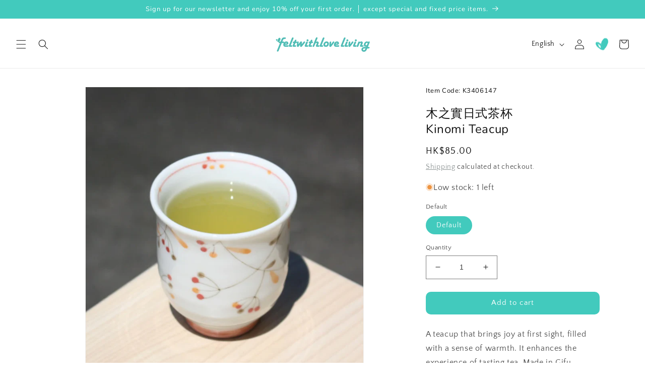

--- FILE ---
content_type: text/html; charset=utf-8
request_url: https://www.feltwithlove.com/en-au/products/kinomi-teacup
body_size: 40875
content:
<!doctype html>
<html class="no-js" lang="en">
  <head>
    <meta charset="utf-8">
    <meta http-equiv="X-UA-Compatible" content="IE=edge">
    <meta name="viewport" content="width=device-width,initial-scale=1">
    <meta name="theme-color" content="">
    <link rel="canonical" href="https://www.feltwithlove.com/en-au/products/kinomi-teacup">
    <link rel="preconnect" href="https://cdn.shopify.com" crossorigin><link rel="icon" type="image/png" href="//www.feltwithlove.com/cdn/shop/files/google-square-logo_512x512_a185bae8-eca4-4e07-8433-fce04f6d2d8f.png?crop=center&height=32&v=1682762522&width=32"><link rel="preconnect" href="https://fonts.shopifycdn.com" crossorigin><!-- Google Tag Manager -->
      <script>(function(w,d,s,l,i){w[l]=w[l]||[];w[l].push({'gtm.start':
      new Date().getTime(),event:'gtm.js'});var f=d.getElementsByTagName(s)[0],
      j=d.createElement(s),dl=l!='dataLayer'?'&l='+l:'';j.async=true;j.src=
      'https://www.googletagmanager.com/gtm.js?id='+i+dl;f.parentNode.insertBefore(j,f);
      })(window,document,'script','dataLayer','GTM-57SVJ78');</script>
      <!-- End Google Tag Manager -->
    

    
    <title>
      木之實日式茶杯│Kinomi Teacup
 &ndash; feltwithlove LIVING</title>

    
      <meta name="description" content="A teacup that brings joy at first sight, filled with a sense of warmth. It enhances the experience of tasting tea. Made in Gifu Prefecture, Japan. Microwave and dishwasher safe.">
    

    

<meta property="og:site_name" content="feltwithlove LIVING">
<meta property="og:url" content="https://www.feltwithlove.com/en-au/products/kinomi-teacup">
<meta property="og:title" content="木之實日式茶杯│Kinomi Teacup">
<meta property="og:type" content="product">
<meta property="og:description" content="A teacup that brings joy at first sight, filled with a sense of warmth. It enhances the experience of tasting tea. Made in Gifu Prefecture, Japan. Microwave and dishwasher safe."><meta property="og:image" content="http://www.feltwithlove.com/cdn/shop/files/K3406147_2.jpg?v=1717831873">
  <meta property="og:image:secure_url" content="https://www.feltwithlove.com/cdn/shop/files/K3406147_2.jpg?v=1717831873">
  <meta property="og:image:width" content="693">
  <meta property="og:image:height" content="690"><meta property="og:price:amount" content="85.00">
  <meta property="og:price:currency" content="HKD"><meta name="twitter:card" content="summary_large_image">
<meta name="twitter:title" content="木之實日式茶杯│Kinomi Teacup">
<meta name="twitter:description" content="A teacup that brings joy at first sight, filled with a sense of warmth. It enhances the experience of tasting tea. Made in Gifu Prefecture, Japan. Microwave and dishwasher safe.">


    <script src="//www.feltwithlove.com/cdn/shop/t/70/assets/constants.js?v=95358004781563950421681807123" defer="defer"></script>
    <script src="//www.feltwithlove.com/cdn/shop/t/70/assets/pubsub.js?v=2921868252632587581681807124" defer="defer"></script>
    <script src="//www.feltwithlove.com/cdn/shop/t/70/assets/global.js?v=64464501672606882401749043018" defer="defer"></script>
    <script>window.performance && window.performance.mark && window.performance.mark('shopify.content_for_header.start');</script><meta name="google-site-verification" content="yQZ2YBUR1c8Kn7aMT5TG3KworrGoD9TVfGdHDDEeAbU">
<meta name="facebook-domain-verification" content="3193hcfl5lc719tfsc0owsnlwz354y">
<meta name="facebook-domain-verification" content="uq93mui4ywa5i9upc3gg0h2qprpmuw">
<meta id="shopify-digital-wallet" name="shopify-digital-wallet" content="/7073705/digital_wallets/dialog">
<meta name="shopify-checkout-api-token" content="28488b92c3fcc726c36bb6901bc2a505">
<link rel="alternate" hreflang="x-default" href="https://www.feltwithlove.com/products/kinomi-teacup">
<link rel="alternate" hreflang="zh-Hant" href="https://www.feltwithlove.com/products/kinomi-teacup">
<link rel="alternate" hreflang="en" href="https://www.feltwithlove.com/en/products/kinomi-teacup">
<link rel="alternate" hreflang="zh-Hant-GB" href="https://www.feltwithlove.com/zh-express/products/kinomi-teacup">
<link rel="alternate" hreflang="en-GB" href="https://www.feltwithlove.com/en-express/products/kinomi-teacup">
<link rel="alternate" hreflang="zh-Hant-US" href="https://www.feltwithlove.com/zh-us/products/kinomi-teacup">
<link rel="alternate" hreflang="en-US" href="https://www.feltwithlove.com/en-us/products/kinomi-teacup">
<link rel="alternate" hreflang="zh-Hant-AU" href="https://www.feltwithlove.com/zh-au/products/kinomi-teacup">
<link rel="alternate" hreflang="en-AU" href="https://www.feltwithlove.com/en-au/products/kinomi-teacup">
<link rel="alternate" hreflang="zh-Hant-CA" href="https://www.feltwithlove.com/products/kinomi-teacup">
<link rel="alternate" hreflang="zh-Hant-CH" href="https://www.feltwithlove.com/products/kinomi-teacup">
<link rel="alternate" hreflang="zh-Hant-DE" href="https://www.feltwithlove.com/products/kinomi-teacup">
<link rel="alternate" hreflang="zh-Hant-FI" href="https://www.feltwithlove.com/products/kinomi-teacup">
<link rel="alternate" hreflang="zh-Hant-FR" href="https://www.feltwithlove.com/products/kinomi-teacup">
<link rel="alternate" hreflang="zh-Hant-HK" href="https://www.feltwithlove.com/products/kinomi-teacup">
<link rel="alternate" hreflang="zh-Hant-MO" href="https://www.feltwithlove.com/products/kinomi-teacup">
<link rel="alternate" hreflang="zh-Hant-NL" href="https://www.feltwithlove.com/products/kinomi-teacup">
<link rel="alternate" hreflang="zh-Hant-NZ" href="https://www.feltwithlove.com/products/kinomi-teacup">
<link rel="alternate" hreflang="zh-Hant-SG" href="https://www.feltwithlove.com/products/kinomi-teacup">
<link rel="alternate" hreflang="zh-Hant-TW" href="https://www.feltwithlove.com/products/kinomi-teacup">
<link rel="alternate" type="application/json+oembed" href="https://www.feltwithlove.com/en-au/products/kinomi-teacup.oembed">
<script async="async" src="/checkouts/internal/preloads.js?locale=en-AU"></script>
<link rel="preconnect" href="https://shop.app" crossorigin="anonymous">
<script async="async" src="https://shop.app/checkouts/internal/preloads.js?locale=en-AU&shop_id=7073705" crossorigin="anonymous"></script>
<script id="apple-pay-shop-capabilities" type="application/json">{"shopId":7073705,"countryCode":"HK","currencyCode":"HKD","merchantCapabilities":["supports3DS"],"merchantId":"gid:\/\/shopify\/Shop\/7073705","merchantName":"feltwithlove LIVING","requiredBillingContactFields":["postalAddress","email","phone"],"requiredShippingContactFields":["postalAddress","email","phone"],"shippingType":"shipping","supportedNetworks":["visa","masterCard","amex"],"total":{"type":"pending","label":"feltwithlove LIVING","amount":"1.00"},"shopifyPaymentsEnabled":true,"supportsSubscriptions":true}</script>
<script id="shopify-features" type="application/json">{"accessToken":"28488b92c3fcc726c36bb6901bc2a505","betas":["rich-media-storefront-analytics"],"domain":"www.feltwithlove.com","predictiveSearch":true,"shopId":7073705,"locale":"en"}</script>
<script>var Shopify = Shopify || {};
Shopify.shop = "feltwithlove.myshopify.com";
Shopify.locale = "en";
Shopify.currency = {"active":"HKD","rate":"1.0"};
Shopify.country = "AU";
Shopify.theme = {"name":"Feltwithlove new template","id":137012969690,"schema_name":"Dawn","schema_version":"9.0.0","theme_store_id":887,"role":"main"};
Shopify.theme.handle = "null";
Shopify.theme.style = {"id":null,"handle":null};
Shopify.cdnHost = "www.feltwithlove.com/cdn";
Shopify.routes = Shopify.routes || {};
Shopify.routes.root = "/en-au/";</script>
<script type="module">!function(o){(o.Shopify=o.Shopify||{}).modules=!0}(window);</script>
<script>!function(o){function n(){var o=[];function n(){o.push(Array.prototype.slice.apply(arguments))}return n.q=o,n}var t=o.Shopify=o.Shopify||{};t.loadFeatures=n(),t.autoloadFeatures=n()}(window);</script>
<script>
  window.ShopifyPay = window.ShopifyPay || {};
  window.ShopifyPay.apiHost = "shop.app\/pay";
  window.ShopifyPay.redirectState = null;
</script>
<script id="shop-js-analytics" type="application/json">{"pageType":"product"}</script>
<script defer="defer" async type="module" src="//www.feltwithlove.com/cdn/shopifycloud/shop-js/modules/v2/client.init-shop-cart-sync_BdyHc3Nr.en.esm.js"></script>
<script defer="defer" async type="module" src="//www.feltwithlove.com/cdn/shopifycloud/shop-js/modules/v2/chunk.common_Daul8nwZ.esm.js"></script>
<script type="module">
  await import("//www.feltwithlove.com/cdn/shopifycloud/shop-js/modules/v2/client.init-shop-cart-sync_BdyHc3Nr.en.esm.js");
await import("//www.feltwithlove.com/cdn/shopifycloud/shop-js/modules/v2/chunk.common_Daul8nwZ.esm.js");

  window.Shopify.SignInWithShop?.initShopCartSync?.({"fedCMEnabled":true,"windoidEnabled":true});

</script>
<script>
  window.Shopify = window.Shopify || {};
  if (!window.Shopify.featureAssets) window.Shopify.featureAssets = {};
  window.Shopify.featureAssets['shop-js'] = {"shop-cart-sync":["modules/v2/client.shop-cart-sync_QYOiDySF.en.esm.js","modules/v2/chunk.common_Daul8nwZ.esm.js"],"init-fed-cm":["modules/v2/client.init-fed-cm_DchLp9rc.en.esm.js","modules/v2/chunk.common_Daul8nwZ.esm.js"],"shop-button":["modules/v2/client.shop-button_OV7bAJc5.en.esm.js","modules/v2/chunk.common_Daul8nwZ.esm.js"],"init-windoid":["modules/v2/client.init-windoid_DwxFKQ8e.en.esm.js","modules/v2/chunk.common_Daul8nwZ.esm.js"],"shop-cash-offers":["modules/v2/client.shop-cash-offers_DWtL6Bq3.en.esm.js","modules/v2/chunk.common_Daul8nwZ.esm.js","modules/v2/chunk.modal_CQq8HTM6.esm.js"],"shop-toast-manager":["modules/v2/client.shop-toast-manager_CX9r1SjA.en.esm.js","modules/v2/chunk.common_Daul8nwZ.esm.js"],"init-shop-email-lookup-coordinator":["modules/v2/client.init-shop-email-lookup-coordinator_UhKnw74l.en.esm.js","modules/v2/chunk.common_Daul8nwZ.esm.js"],"pay-button":["modules/v2/client.pay-button_DzxNnLDY.en.esm.js","modules/v2/chunk.common_Daul8nwZ.esm.js"],"avatar":["modules/v2/client.avatar_BTnouDA3.en.esm.js"],"init-shop-cart-sync":["modules/v2/client.init-shop-cart-sync_BdyHc3Nr.en.esm.js","modules/v2/chunk.common_Daul8nwZ.esm.js"],"shop-login-button":["modules/v2/client.shop-login-button_D8B466_1.en.esm.js","modules/v2/chunk.common_Daul8nwZ.esm.js","modules/v2/chunk.modal_CQq8HTM6.esm.js"],"init-customer-accounts-sign-up":["modules/v2/client.init-customer-accounts-sign-up_C8fpPm4i.en.esm.js","modules/v2/client.shop-login-button_D8B466_1.en.esm.js","modules/v2/chunk.common_Daul8nwZ.esm.js","modules/v2/chunk.modal_CQq8HTM6.esm.js"],"init-shop-for-new-customer-accounts":["modules/v2/client.init-shop-for-new-customer-accounts_CVTO0Ztu.en.esm.js","modules/v2/client.shop-login-button_D8B466_1.en.esm.js","modules/v2/chunk.common_Daul8nwZ.esm.js","modules/v2/chunk.modal_CQq8HTM6.esm.js"],"init-customer-accounts":["modules/v2/client.init-customer-accounts_dRgKMfrE.en.esm.js","modules/v2/client.shop-login-button_D8B466_1.en.esm.js","modules/v2/chunk.common_Daul8nwZ.esm.js","modules/v2/chunk.modal_CQq8HTM6.esm.js"],"shop-follow-button":["modules/v2/client.shop-follow-button_CkZpjEct.en.esm.js","modules/v2/chunk.common_Daul8nwZ.esm.js","modules/v2/chunk.modal_CQq8HTM6.esm.js"],"lead-capture":["modules/v2/client.lead-capture_BntHBhfp.en.esm.js","modules/v2/chunk.common_Daul8nwZ.esm.js","modules/v2/chunk.modal_CQq8HTM6.esm.js"],"checkout-modal":["modules/v2/client.checkout-modal_CfxcYbTm.en.esm.js","modules/v2/chunk.common_Daul8nwZ.esm.js","modules/v2/chunk.modal_CQq8HTM6.esm.js"],"shop-login":["modules/v2/client.shop-login_Da4GZ2H6.en.esm.js","modules/v2/chunk.common_Daul8nwZ.esm.js","modules/v2/chunk.modal_CQq8HTM6.esm.js"],"payment-terms":["modules/v2/client.payment-terms_MV4M3zvL.en.esm.js","modules/v2/chunk.common_Daul8nwZ.esm.js","modules/v2/chunk.modal_CQq8HTM6.esm.js"]};
</script>
<script>(function() {
  var isLoaded = false;
  function asyncLoad() {
    if (isLoaded) return;
    isLoaded = true;
    var urls = ["\/\/www.powr.io\/powr.js?powr-token=feltwithlove.myshopify.com\u0026external-type=shopify\u0026shop=feltwithlove.myshopify.com"];
    for (var i = 0; i < urls.length; i++) {
      var s = document.createElement('script');
      s.type = 'text/javascript';
      s.async = true;
      s.src = urls[i];
      var x = document.getElementsByTagName('script')[0];
      x.parentNode.insertBefore(s, x);
    }
  };
  if(window.attachEvent) {
    window.attachEvent('onload', asyncLoad);
  } else {
    window.addEventListener('load', asyncLoad, false);
  }
})();</script>
<script id="__st">var __st={"a":7073705,"offset":28800,"reqid":"5819506e-4007-48da-99df-99e5051b3cfd-1769010953","pageurl":"www.feltwithlove.com\/en-au\/products\/kinomi-teacup","u":"34f74fa82e0f","p":"product","rtyp":"product","rid":8527156019418};</script>
<script>window.ShopifyPaypalV4VisibilityTracking = true;</script>
<script id="captcha-bootstrap">!function(){'use strict';const t='contact',e='account',n='new_comment',o=[[t,t],['blogs',n],['comments',n],[t,'customer']],c=[[e,'customer_login'],[e,'guest_login'],[e,'recover_customer_password'],[e,'create_customer']],r=t=>t.map((([t,e])=>`form[action*='/${t}']:not([data-nocaptcha='true']) input[name='form_type'][value='${e}']`)).join(','),a=t=>()=>t?[...document.querySelectorAll(t)].map((t=>t.form)):[];function s(){const t=[...o],e=r(t);return a(e)}const i='password',u='form_key',d=['recaptcha-v3-token','g-recaptcha-response','h-captcha-response',i],f=()=>{try{return window.sessionStorage}catch{return}},m='__shopify_v',_=t=>t.elements[u];function p(t,e,n=!1){try{const o=window.sessionStorage,c=JSON.parse(o.getItem(e)),{data:r}=function(t){const{data:e,action:n}=t;return t[m]||n?{data:e,action:n}:{data:t,action:n}}(c);for(const[e,n]of Object.entries(r))t.elements[e]&&(t.elements[e].value=n);n&&o.removeItem(e)}catch(o){console.error('form repopulation failed',{error:o})}}const l='form_type',E='cptcha';function T(t){t.dataset[E]=!0}const w=window,h=w.document,L='Shopify',v='ce_forms',y='captcha';let A=!1;((t,e)=>{const n=(g='f06e6c50-85a8-45c8-87d0-21a2b65856fe',I='https://cdn.shopify.com/shopifycloud/storefront-forms-hcaptcha/ce_storefront_forms_captcha_hcaptcha.v1.5.2.iife.js',D={infoText:'Protected by hCaptcha',privacyText:'Privacy',termsText:'Terms'},(t,e,n)=>{const o=w[L][v],c=o.bindForm;if(c)return c(t,g,e,D).then(n);var r;o.q.push([[t,g,e,D],n]),r=I,A||(h.body.append(Object.assign(h.createElement('script'),{id:'captcha-provider',async:!0,src:r})),A=!0)});var g,I,D;w[L]=w[L]||{},w[L][v]=w[L][v]||{},w[L][v].q=[],w[L][y]=w[L][y]||{},w[L][y].protect=function(t,e){n(t,void 0,e),T(t)},Object.freeze(w[L][y]),function(t,e,n,w,h,L){const[v,y,A,g]=function(t,e,n){const i=e?o:[],u=t?c:[],d=[...i,...u],f=r(d),m=r(i),_=r(d.filter((([t,e])=>n.includes(e))));return[a(f),a(m),a(_),s()]}(w,h,L),I=t=>{const e=t.target;return e instanceof HTMLFormElement?e:e&&e.form},D=t=>v().includes(t);t.addEventListener('submit',(t=>{const e=I(t);if(!e)return;const n=D(e)&&!e.dataset.hcaptchaBound&&!e.dataset.recaptchaBound,o=_(e),c=g().includes(e)&&(!o||!o.value);(n||c)&&t.preventDefault(),c&&!n&&(function(t){try{if(!f())return;!function(t){const e=f();if(!e)return;const n=_(t);if(!n)return;const o=n.value;o&&e.removeItem(o)}(t);const e=Array.from(Array(32),(()=>Math.random().toString(36)[2])).join('');!function(t,e){_(t)||t.append(Object.assign(document.createElement('input'),{type:'hidden',name:u})),t.elements[u].value=e}(t,e),function(t,e){const n=f();if(!n)return;const o=[...t.querySelectorAll(`input[type='${i}']`)].map((({name:t})=>t)),c=[...d,...o],r={};for(const[a,s]of new FormData(t).entries())c.includes(a)||(r[a]=s);n.setItem(e,JSON.stringify({[m]:1,action:t.action,data:r}))}(t,e)}catch(e){console.error('failed to persist form',e)}}(e),e.submit())}));const S=(t,e)=>{t&&!t.dataset[E]&&(n(t,e.some((e=>e===t))),T(t))};for(const o of['focusin','change'])t.addEventListener(o,(t=>{const e=I(t);D(e)&&S(e,y())}));const B=e.get('form_key'),M=e.get(l),P=B&&M;t.addEventListener('DOMContentLoaded',(()=>{const t=y();if(P)for(const e of t)e.elements[l].value===M&&p(e,B);[...new Set([...A(),...v().filter((t=>'true'===t.dataset.shopifyCaptcha))])].forEach((e=>S(e,t)))}))}(h,new URLSearchParams(w.location.search),n,t,e,['guest_login'])})(!0,!1)}();</script>
<script integrity="sha256-4kQ18oKyAcykRKYeNunJcIwy7WH5gtpwJnB7kiuLZ1E=" data-source-attribution="shopify.loadfeatures" defer="defer" src="//www.feltwithlove.com/cdn/shopifycloud/storefront/assets/storefront/load_feature-a0a9edcb.js" crossorigin="anonymous"></script>
<script crossorigin="anonymous" defer="defer" src="//www.feltwithlove.com/cdn/shopifycloud/storefront/assets/shopify_pay/storefront-65b4c6d7.js?v=20250812"></script>
<script data-source-attribution="shopify.dynamic_checkout.dynamic.init">var Shopify=Shopify||{};Shopify.PaymentButton=Shopify.PaymentButton||{isStorefrontPortableWallets:!0,init:function(){window.Shopify.PaymentButton.init=function(){};var t=document.createElement("script");t.src="https://www.feltwithlove.com/cdn/shopifycloud/portable-wallets/latest/portable-wallets.en.js",t.type="module",document.head.appendChild(t)}};
</script>
<script data-source-attribution="shopify.dynamic_checkout.buyer_consent">
  function portableWalletsHideBuyerConsent(e){var t=document.getElementById("shopify-buyer-consent"),n=document.getElementById("shopify-subscription-policy-button");t&&n&&(t.classList.add("hidden"),t.setAttribute("aria-hidden","true"),n.removeEventListener("click",e))}function portableWalletsShowBuyerConsent(e){var t=document.getElementById("shopify-buyer-consent"),n=document.getElementById("shopify-subscription-policy-button");t&&n&&(t.classList.remove("hidden"),t.removeAttribute("aria-hidden"),n.addEventListener("click",e))}window.Shopify?.PaymentButton&&(window.Shopify.PaymentButton.hideBuyerConsent=portableWalletsHideBuyerConsent,window.Shopify.PaymentButton.showBuyerConsent=portableWalletsShowBuyerConsent);
</script>
<script data-source-attribution="shopify.dynamic_checkout.cart.bootstrap">document.addEventListener("DOMContentLoaded",(function(){function t(){return document.querySelector("shopify-accelerated-checkout-cart, shopify-accelerated-checkout")}if(t())Shopify.PaymentButton.init();else{new MutationObserver((function(e,n){t()&&(Shopify.PaymentButton.init(),n.disconnect())})).observe(document.body,{childList:!0,subtree:!0})}}));
</script>
<script id='scb4127' type='text/javascript' async='' src='https://www.feltwithlove.com/cdn/shopifycloud/privacy-banner/storefront-banner.js'></script><link id="shopify-accelerated-checkout-styles" rel="stylesheet" media="screen" href="https://www.feltwithlove.com/cdn/shopifycloud/portable-wallets/latest/accelerated-checkout-backwards-compat.css" crossorigin="anonymous">
<style id="shopify-accelerated-checkout-cart">
        #shopify-buyer-consent {
  margin-top: 1em;
  display: inline-block;
  width: 100%;
}

#shopify-buyer-consent.hidden {
  display: none;
}

#shopify-subscription-policy-button {
  background: none;
  border: none;
  padding: 0;
  text-decoration: underline;
  font-size: inherit;
  cursor: pointer;
}

#shopify-subscription-policy-button::before {
  box-shadow: none;
}

      </style>
<script id="sections-script" data-sections="header" defer="defer" src="//www.feltwithlove.com/cdn/shop/t/70/compiled_assets/scripts.js?v=16261"></script>
<script>window.performance && window.performance.mark && window.performance.mark('shopify.content_for_header.end');</script>


    <style data-shopify>
      @font-face {
  font-family: "Quattrocento Sans";
  font-weight: 400;
  font-style: normal;
  font-display: swap;
  src: url("//www.feltwithlove.com/cdn/fonts/quattrocento_sans/quattrocentosans_n4.ce5e9bf514e68f53bdd875976847cf755c702eaa.woff2") format("woff2"),
       url("//www.feltwithlove.com/cdn/fonts/quattrocento_sans/quattrocentosans_n4.44bbfb57d228eb8bb083d1f98e7d96e16137abce.woff") format("woff");
}

      @font-face {
  font-family: "Quattrocento Sans";
  font-weight: 700;
  font-style: normal;
  font-display: swap;
  src: url("//www.feltwithlove.com/cdn/fonts/quattrocento_sans/quattrocentosans_n7.bdda9092621b2e3b4284b12e8f0c092969b176c1.woff2") format("woff2"),
       url("//www.feltwithlove.com/cdn/fonts/quattrocento_sans/quattrocentosans_n7.3f8ab2a91343269966c4aa4831bcd588e7ce07b9.woff") format("woff");
}

      @font-face {
  font-family: "Quattrocento Sans";
  font-weight: 400;
  font-style: italic;
  font-display: swap;
  src: url("//www.feltwithlove.com/cdn/fonts/quattrocento_sans/quattrocentosans_i4.4f70b1e78f59fa1468e3436ab863ff0bf71e71bb.woff2") format("woff2"),
       url("//www.feltwithlove.com/cdn/fonts/quattrocento_sans/quattrocentosans_i4.b695efef5d957af404945574b7239740f79b899f.woff") format("woff");
}

      @font-face {
  font-family: "Quattrocento Sans";
  font-weight: 700;
  font-style: italic;
  font-display: swap;
  src: url("//www.feltwithlove.com/cdn/fonts/quattrocento_sans/quattrocentosans_i7.49d754c8032546c24062cf385f8660abbb11ef1e.woff2") format("woff2"),
       url("//www.feltwithlove.com/cdn/fonts/quattrocento_sans/quattrocentosans_i7.567b0b818999022d5a9ccb99542d8ff8cdb497df.woff") format("woff");
}

      @font-face {
  font-family: Nunito;
  font-weight: 400;
  font-style: normal;
  font-display: swap;
  src: url("//www.feltwithlove.com/cdn/fonts/nunito/nunito_n4.fc49103dc396b42cae9460289072d384b6c6eb63.woff2") format("woff2"),
       url("//www.feltwithlove.com/cdn/fonts/nunito/nunito_n4.5d26d13beeac3116db2479e64986cdeea4c8fbdd.woff") format("woff");
}


      :root {
        --font-body-family: "Quattrocento Sans", sans-serif;
        --font-body-style: normal;
        --font-body-weight: 400;
        --font-body-weight-bold: 700;

        --font-heading-family: Nunito, sans-serif;
        --font-heading-style: normal;
        --font-heading-weight: 400;

        --font-body-scale: 1.0;
        --font-heading-scale: 1.0;

        --color-base-text: 18, 18, 18;
        --color-shadow: 18, 18, 18;
        --color-base-background-1: 255, 255, 255;
        --color-base-background-2: 177, 255, 247;
        --color-base-solid-button-labels: 255, 255, 255;
        --color-base-outline-button-labels: 123, 131, 130;
        --color-base-accent-1: 66, 202, 189;
        --color-base-accent-2: 48, 169, 158;
        --color-base-accent-3: 244, 233, 218;

        --payment-terms-background-color: #ffffff;

        --color-variant-text-1: 255, 255, 255;
        --color-variant-background-1: 66, 202, 189;
        
		--color-badge-text-1: 255, 255, 255;
        --color-menu-text-1: 255, 0, 0;        

        --color-badge-background-1: 196, 170, 122;
        --color-badge-background-2: 202, 66, 79;
        --color-badge-background-3: 222, 177, 255;
        --color-base-background-3: 48, 169, 158;
        --color-base-background-4: 255, 255, 255;
        --color-base-background-5: 244, 233, 218;

        
        --gradient-base-background-1: #ffffff;
        --gradient-base-background-2: #b1fff7;
        --gradient-base-background-3: #30a99e;
        --gradient-base-background-4: #ffffff;
        --gradient-base-background-5: #f4e9da;

        --gradient-base-accent-1: #42cabd;
        --gradient-base-accent-2: #30a99e;
        --gradient-base-accent-3: #f4e9da;

        --media-padding: px;
        --media-border-opacity: 0.05;
        --media-border-width: 1px;
        --media-radius: 0px;
        --media-shadow-opacity: 0.0;
        --media-shadow-horizontal-offset: 0px;
        --media-shadow-vertical-offset: 4px;
        --media-shadow-blur-radius: 5px;
        --media-shadow-visible: 0;

        --page-width: 120rem;
        --page-width-margin: 0rem;

        --product-card-image-padding: 0.0rem;
        --product-card-corner-radius: 0.0rem;
        --product-card-text-alignment: center;
        --product-card-border-width: 0.1rem;
        --product-card-border-opacity: 0.1;
        --product-card-shadow-opacity: 0.0;
        --product-card-shadow-visible: 0;
        --product-card-shadow-horizontal-offset: 0.0rem;
        --product-card-shadow-vertical-offset: 0.4rem;
        --product-card-shadow-blur-radius: 0.5rem;

        --collection-card-image-padding: 0.0rem;
        --collection-card-corner-radius: 0.0rem;
        --collection-card-text-alignment: left;
        --collection-card-border-width: 0.0rem;
        --collection-card-border-opacity: 0.1;
        --collection-card-shadow-opacity: 0.0;
        --collection-card-shadow-visible: 0;
        --collection-card-shadow-horizontal-offset: 0.0rem;
        --collection-card-shadow-vertical-offset: 0.4rem;
        --collection-card-shadow-blur-radius: 0.5rem;

        --blog-card-image-padding: 0.0rem;
        --blog-card-corner-radius: 0.0rem;
        --blog-card-text-alignment: right;
        --blog-card-border-width: 0.0rem;
        --blog-card-border-opacity: 0.1;
        --blog-card-shadow-opacity: 0.0;
        --blog-card-shadow-visible: 0;
        --blog-card-shadow-horizontal-offset: 0.0rem;
        --blog-card-shadow-vertical-offset: 0.4rem;
        --blog-card-shadow-blur-radius: 0.5rem;

        --badge-corner-radius: 1.0rem;

        --popup-border-width: 1px;
        --popup-border-opacity: 0.1;
        --popup-corner-radius: 0px;
        --popup-shadow-opacity: 0.0;
        --popup-shadow-horizontal-offset: 0px;
        --popup-shadow-vertical-offset: 4px;
        --popup-shadow-blur-radius: 5px;

        --drawer-border-width: 1px;
        --drawer-border-opacity: 0.1;
        --drawer-shadow-opacity: 0.0;
        --drawer-shadow-horizontal-offset: 0px;
        --drawer-shadow-vertical-offset: 4px;
        --drawer-shadow-blur-radius: 5px;

        --spacing-sections-desktop: 0px;
        --spacing-sections-mobile: 0px;

        --grid-desktop-vertical-spacing: 8px;
        --grid-desktop-horizontal-spacing: 8px;
        --grid-mobile-vertical-spacing: 4px;
        --grid-mobile-horizontal-spacing: 4px;

        --text-boxes-border-opacity: 0.1;
        --text-boxes-border-width: 0px;
        --text-boxes-radius: 0px;
        --text-boxes-shadow-opacity: 0.0;
        --text-boxes-shadow-visible: 0;
        --text-boxes-shadow-horizontal-offset: 0px;
        --text-boxes-shadow-vertical-offset: 4px;
        --text-boxes-shadow-blur-radius: 5px;

        --buttons-radius: 10px;
        --buttons-radius-outset: 10px;
        --buttons-border-width: 0px;
        --buttons-border-opacity: 1.0;
        --buttons-shadow-opacity: 0.0;
        --buttons-shadow-visible: 0;
        --buttons-shadow-horizontal-offset: 0px;
        --buttons-shadow-vertical-offset: 4px;
        --buttons-shadow-blur-radius: 5px;
        --buttons-border-offset: 0.3px;

        --inputs-radius: 0px;
        --inputs-border-width: 1px;
        --inputs-border-opacity: 0.55;
        --inputs-shadow-opacity: 0.0;
        --inputs-shadow-horizontal-offset: 0px;
        --inputs-margin-offset: 0px;
        --inputs-shadow-vertical-offset: 4px;
        --inputs-shadow-blur-radius: 5px;
        --inputs-radius-outset: 0px;

        --variant-pills-radius: 40px;
        --variant-pills-border-width: 1px;
        --variant-pills-border-opacity: 0.55;
        --variant-pills-shadow-opacity: 0.0;
        --variant-pills-shadow-horizontal-offset: 0px;
        --variant-pills-shadow-vertical-offset: 4px;
        --variant-pills-shadow-blur-radius: 5px;
      }

      *,
      *::before,
      *::after {
        box-sizing: inherit;
      }

      html {
        box-sizing: border-box;
        font-size: calc(var(--font-body-scale) * 62.5%);
        height: 100%;
      }

      body {
        display: grid;
        grid-template-rows: auto auto 1fr auto;
        grid-template-columns: 100%;
        min-height: 100%;
        margin: 0;
        font-size: 1.5rem;
        letter-spacing: 0.06rem;
        line-height: calc(1 + 0.8 / var(--font-body-scale));
        font-family: var(--font-body-family);
        font-style: var(--font-body-style);
        font-weight: var(--font-body-weight);
      }

      @media screen and (min-width: 750px) {
        body {
          font-size: 1.6rem;
        }
      }
    </style>

    <link href="//www.feltwithlove.com/cdn/shop/t/70/assets/base.css?v=149637078979093664071685095153" rel="stylesheet" type="text/css" media="all" />
<link rel="preload" as="font" href="//www.feltwithlove.com/cdn/fonts/quattrocento_sans/quattrocentosans_n4.ce5e9bf514e68f53bdd875976847cf755c702eaa.woff2" type="font/woff2" crossorigin><link rel="preload" as="font" href="//www.feltwithlove.com/cdn/fonts/nunito/nunito_n4.fc49103dc396b42cae9460289072d384b6c6eb63.woff2" type="font/woff2" crossorigin><link rel="stylesheet" href="//www.feltwithlove.com/cdn/shop/t/70/assets/component-predictive-search.css?v=85913294783299393391681807123" media="print" onload="this.media='all'"><script>document.documentElement.className = document.documentElement.className.replace('no-js', 'js');
    if (Shopify.designMode) {
      document.documentElement.classList.add('shopify-design-mode');
    }
    </script>
  <script src="https://cdn.shopify.com/extensions/19689677-6488-4a31-adf3-fcf4359c5fd9/forms-2295/assets/shopify-forms-loader.js" type="text/javascript" defer="defer"></script>
<link href="https://monorail-edge.shopifysvc.com" rel="dns-prefetch">
<script>(function(){if ("sendBeacon" in navigator && "performance" in window) {try {var session_token_from_headers = performance.getEntriesByType('navigation')[0].serverTiming.find(x => x.name == '_s').description;} catch {var session_token_from_headers = undefined;}var session_cookie_matches = document.cookie.match(/_shopify_s=([^;]*)/);var session_token_from_cookie = session_cookie_matches && session_cookie_matches.length === 2 ? session_cookie_matches[1] : "";var session_token = session_token_from_headers || session_token_from_cookie || "";function handle_abandonment_event(e) {var entries = performance.getEntries().filter(function(entry) {return /monorail-edge.shopifysvc.com/.test(entry.name);});if (!window.abandonment_tracked && entries.length === 0) {window.abandonment_tracked = true;var currentMs = Date.now();var navigation_start = performance.timing.navigationStart;var payload = {shop_id: 7073705,url: window.location.href,navigation_start,duration: currentMs - navigation_start,session_token,page_type: "product"};window.navigator.sendBeacon("https://monorail-edge.shopifysvc.com/v1/produce", JSON.stringify({schema_id: "online_store_buyer_site_abandonment/1.1",payload: payload,metadata: {event_created_at_ms: currentMs,event_sent_at_ms: currentMs}}));}}window.addEventListener('pagehide', handle_abandonment_event);}}());</script>
<script id="web-pixels-manager-setup">(function e(e,d,r,n,o){if(void 0===o&&(o={}),!Boolean(null===(a=null===(i=window.Shopify)||void 0===i?void 0:i.analytics)||void 0===a?void 0:a.replayQueue)){var i,a;window.Shopify=window.Shopify||{};var t=window.Shopify;t.analytics=t.analytics||{};var s=t.analytics;s.replayQueue=[],s.publish=function(e,d,r){return s.replayQueue.push([e,d,r]),!0};try{self.performance.mark("wpm:start")}catch(e){}var l=function(){var e={modern:/Edge?\/(1{2}[4-9]|1[2-9]\d|[2-9]\d{2}|\d{4,})\.\d+(\.\d+|)|Firefox\/(1{2}[4-9]|1[2-9]\d|[2-9]\d{2}|\d{4,})\.\d+(\.\d+|)|Chrom(ium|e)\/(9{2}|\d{3,})\.\d+(\.\d+|)|(Maci|X1{2}).+ Version\/(15\.\d+|(1[6-9]|[2-9]\d|\d{3,})\.\d+)([,.]\d+|)( \(\w+\)|)( Mobile\/\w+|) Safari\/|Chrome.+OPR\/(9{2}|\d{3,})\.\d+\.\d+|(CPU[ +]OS|iPhone[ +]OS|CPU[ +]iPhone|CPU IPhone OS|CPU iPad OS)[ +]+(15[._]\d+|(1[6-9]|[2-9]\d|\d{3,})[._]\d+)([._]\d+|)|Android:?[ /-](13[3-9]|1[4-9]\d|[2-9]\d{2}|\d{4,})(\.\d+|)(\.\d+|)|Android.+Firefox\/(13[5-9]|1[4-9]\d|[2-9]\d{2}|\d{4,})\.\d+(\.\d+|)|Android.+Chrom(ium|e)\/(13[3-9]|1[4-9]\d|[2-9]\d{2}|\d{4,})\.\d+(\.\d+|)|SamsungBrowser\/([2-9]\d|\d{3,})\.\d+/,legacy:/Edge?\/(1[6-9]|[2-9]\d|\d{3,})\.\d+(\.\d+|)|Firefox\/(5[4-9]|[6-9]\d|\d{3,})\.\d+(\.\d+|)|Chrom(ium|e)\/(5[1-9]|[6-9]\d|\d{3,})\.\d+(\.\d+|)([\d.]+$|.*Safari\/(?![\d.]+ Edge\/[\d.]+$))|(Maci|X1{2}).+ Version\/(10\.\d+|(1[1-9]|[2-9]\d|\d{3,})\.\d+)([,.]\d+|)( \(\w+\)|)( Mobile\/\w+|) Safari\/|Chrome.+OPR\/(3[89]|[4-9]\d|\d{3,})\.\d+\.\d+|(CPU[ +]OS|iPhone[ +]OS|CPU[ +]iPhone|CPU IPhone OS|CPU iPad OS)[ +]+(10[._]\d+|(1[1-9]|[2-9]\d|\d{3,})[._]\d+)([._]\d+|)|Android:?[ /-](13[3-9]|1[4-9]\d|[2-9]\d{2}|\d{4,})(\.\d+|)(\.\d+|)|Mobile Safari.+OPR\/([89]\d|\d{3,})\.\d+\.\d+|Android.+Firefox\/(13[5-9]|1[4-9]\d|[2-9]\d{2}|\d{4,})\.\d+(\.\d+|)|Android.+Chrom(ium|e)\/(13[3-9]|1[4-9]\d|[2-9]\d{2}|\d{4,})\.\d+(\.\d+|)|Android.+(UC? ?Browser|UCWEB|U3)[ /]?(15\.([5-9]|\d{2,})|(1[6-9]|[2-9]\d|\d{3,})\.\d+)\.\d+|SamsungBrowser\/(5\.\d+|([6-9]|\d{2,})\.\d+)|Android.+MQ{2}Browser\/(14(\.(9|\d{2,})|)|(1[5-9]|[2-9]\d|\d{3,})(\.\d+|))(\.\d+|)|K[Aa][Ii]OS\/(3\.\d+|([4-9]|\d{2,})\.\d+)(\.\d+|)/},d=e.modern,r=e.legacy,n=navigator.userAgent;return n.match(d)?"modern":n.match(r)?"legacy":"unknown"}(),u="modern"===l?"modern":"legacy",c=(null!=n?n:{modern:"",legacy:""})[u],f=function(e){return[e.baseUrl,"/wpm","/b",e.hashVersion,"modern"===e.buildTarget?"m":"l",".js"].join("")}({baseUrl:d,hashVersion:r,buildTarget:u}),m=function(e){var d=e.version,r=e.bundleTarget,n=e.surface,o=e.pageUrl,i=e.monorailEndpoint;return{emit:function(e){var a=e.status,t=e.errorMsg,s=(new Date).getTime(),l=JSON.stringify({metadata:{event_sent_at_ms:s},events:[{schema_id:"web_pixels_manager_load/3.1",payload:{version:d,bundle_target:r,page_url:o,status:a,surface:n,error_msg:t},metadata:{event_created_at_ms:s}}]});if(!i)return console&&console.warn&&console.warn("[Web Pixels Manager] No Monorail endpoint provided, skipping logging."),!1;try{return self.navigator.sendBeacon.bind(self.navigator)(i,l)}catch(e){}var u=new XMLHttpRequest;try{return u.open("POST",i,!0),u.setRequestHeader("Content-Type","text/plain"),u.send(l),!0}catch(e){return console&&console.warn&&console.warn("[Web Pixels Manager] Got an unhandled error while logging to Monorail."),!1}}}}({version:r,bundleTarget:l,surface:e.surface,pageUrl:self.location.href,monorailEndpoint:e.monorailEndpoint});try{o.browserTarget=l,function(e){var d=e.src,r=e.async,n=void 0===r||r,o=e.onload,i=e.onerror,a=e.sri,t=e.scriptDataAttributes,s=void 0===t?{}:t,l=document.createElement("script"),u=document.querySelector("head"),c=document.querySelector("body");if(l.async=n,l.src=d,a&&(l.integrity=a,l.crossOrigin="anonymous"),s)for(var f in s)if(Object.prototype.hasOwnProperty.call(s,f))try{l.dataset[f]=s[f]}catch(e){}if(o&&l.addEventListener("load",o),i&&l.addEventListener("error",i),u)u.appendChild(l);else{if(!c)throw new Error("Did not find a head or body element to append the script");c.appendChild(l)}}({src:f,async:!0,onload:function(){if(!function(){var e,d;return Boolean(null===(d=null===(e=window.Shopify)||void 0===e?void 0:e.analytics)||void 0===d?void 0:d.initialized)}()){var d=window.webPixelsManager.init(e)||void 0;if(d){var r=window.Shopify.analytics;r.replayQueue.forEach((function(e){var r=e[0],n=e[1],o=e[2];d.publishCustomEvent(r,n,o)})),r.replayQueue=[],r.publish=d.publishCustomEvent,r.visitor=d.visitor,r.initialized=!0}}},onerror:function(){return m.emit({status:"failed",errorMsg:"".concat(f," has failed to load")})},sri:function(e){var d=/^sha384-[A-Za-z0-9+/=]+$/;return"string"==typeof e&&d.test(e)}(c)?c:"",scriptDataAttributes:o}),m.emit({status:"loading"})}catch(e){m.emit({status:"failed",errorMsg:(null==e?void 0:e.message)||"Unknown error"})}}})({shopId: 7073705,storefrontBaseUrl: "https://www.feltwithlove.com",extensionsBaseUrl: "https://extensions.shopifycdn.com/cdn/shopifycloud/web-pixels-manager",monorailEndpoint: "https://monorail-edge.shopifysvc.com/unstable/produce_batch",surface: "storefront-renderer",enabledBetaFlags: ["2dca8a86"],webPixelsConfigList: [{"id":"457539802","configuration":"{\"config\":\"{\\\"google_tag_ids\\\":[\\\"AW-953254184\\\",\\\"GT-5TCHWBP\\\",\\\"GTM-57SVJ78\\\",\\\"G-5QH3H580F9\\\"],\\\"target_country\\\":\\\"HK\\\",\\\"gtag_events\\\":[{\\\"type\\\":\\\"search\\\",\\\"action_label\\\":[\\\"G-5QH3H580F9\\\",\\\"AW-953254184\\\/P58oCMeS0IIDEKiCxsYD\\\",\\\"AW-953254184\\\"]},{\\\"type\\\":\\\"begin_checkout\\\",\\\"action_label\\\":[\\\"G-5QH3H580F9\\\",\\\"AW-953254184\\\/MtX9CMSS0IIDEKiCxsYD\\\",\\\"AW-953254184\\\/FZGhCLjRiP4DEKiCxsYD\\\",\\\"AW-953254184\\\"]},{\\\"type\\\":\\\"view_item\\\",\\\"action_label\\\":[\\\"G-5QH3H580F9\\\",\\\"AW-953254184\\\/qOWCCL6S0IIDEKiCxsYD\\\",\\\"MC-Y3JBJL0QEN\\\",\\\"AW-953254184\\\"]},{\\\"type\\\":\\\"purchase\\\",\\\"action_label\\\":[\\\"G-5QH3H580F9\\\",\\\"AW-953254184\\\/gUvQCLuS0IIDEKiCxsYD\\\",\\\"MC-Y3JBJL0QEN\\\",\\\"AW-953254184\\\"]},{\\\"type\\\":\\\"page_view\\\",\\\"action_label\\\":[\\\"G-5QH3H580F9\\\",\\\"AW-953254184\\\/bMfPCLiS0IIDEKiCxsYD\\\",\\\"MC-Y3JBJL0QEN\\\",\\\"AW-953254184\\\"]},{\\\"type\\\":\\\"add_payment_info\\\",\\\"action_label\\\":[\\\"G-5QH3H580F9\\\",\\\"AW-953254184\\\/Fj8eCMqS0IIDEKiCxsYD\\\",\\\"AW-953254184\\\"]},{\\\"type\\\":\\\"add_to_cart\\\",\\\"action_label\\\":[\\\"G-5QH3H580F9\\\",\\\"AW-953254184\\\/uwjGCMGS0IIDEKiCxsYD\\\",\\\"AW-953254184\\\"]}],\\\"enable_monitoring_mode\\\":false}\"}","eventPayloadVersion":"v1","runtimeContext":"OPEN","scriptVersion":"b2a88bafab3e21179ed38636efcd8a93","type":"APP","apiClientId":1780363,"privacyPurposes":[],"dataSharingAdjustments":{"protectedCustomerApprovalScopes":["read_customer_address","read_customer_email","read_customer_name","read_customer_personal_data","read_customer_phone"]}},{"id":"245137626","configuration":"{\"pixel_id\":\"1174636895989051\",\"pixel_type\":\"facebook_pixel\",\"metaapp_system_user_token\":\"-\"}","eventPayloadVersion":"v1","runtimeContext":"OPEN","scriptVersion":"ca16bc87fe92b6042fbaa3acc2fbdaa6","type":"APP","apiClientId":2329312,"privacyPurposes":["ANALYTICS","MARKETING","SALE_OF_DATA"],"dataSharingAdjustments":{"protectedCustomerApprovalScopes":["read_customer_address","read_customer_email","read_customer_name","read_customer_personal_data","read_customer_phone"]}},{"id":"34308314","eventPayloadVersion":"1","runtimeContext":"LAX","scriptVersion":"4","type":"CUSTOM","privacyPurposes":["ANALYTICS","MARKETING","SALE_OF_DATA"],"name":"GTM"},{"id":"shopify-app-pixel","configuration":"{}","eventPayloadVersion":"v1","runtimeContext":"STRICT","scriptVersion":"0450","apiClientId":"shopify-pixel","type":"APP","privacyPurposes":["ANALYTICS","MARKETING"]},{"id":"shopify-custom-pixel","eventPayloadVersion":"v1","runtimeContext":"LAX","scriptVersion":"0450","apiClientId":"shopify-pixel","type":"CUSTOM","privacyPurposes":["ANALYTICS","MARKETING"]}],isMerchantRequest: false,initData: {"shop":{"name":"feltwithlove LIVING","paymentSettings":{"currencyCode":"HKD"},"myshopifyDomain":"feltwithlove.myshopify.com","countryCode":"HK","storefrontUrl":"https:\/\/www.feltwithlove.com\/en-au"},"customer":null,"cart":null,"checkout":null,"productVariants":[{"price":{"amount":85.0,"currencyCode":"HKD"},"product":{"title":"木之實日式茶杯*Kinomi Teacup","vendor":"made in Japan","id":"8527156019418","untranslatedTitle":"木之實日式茶杯*Kinomi Teacup","url":"\/en-au\/products\/kinomi-teacup","type":"Cup"},"id":"45350686327002","image":{"src":"\/\/www.feltwithlove.com\/cdn\/shop\/files\/K3406147_2.jpg?v=1717831873"},"sku":"K3406147","title":"Default","untranslatedTitle":"Default"}],"purchasingCompany":null},},"https://www.feltwithlove.com/cdn","fcfee988w5aeb613cpc8e4bc33m6693e112",{"modern":"","legacy":""},{"shopId":"7073705","storefrontBaseUrl":"https:\/\/www.feltwithlove.com","extensionBaseUrl":"https:\/\/extensions.shopifycdn.com\/cdn\/shopifycloud\/web-pixels-manager","surface":"storefront-renderer","enabledBetaFlags":"[\"2dca8a86\"]","isMerchantRequest":"false","hashVersion":"fcfee988w5aeb613cpc8e4bc33m6693e112","publish":"custom","events":"[[\"page_viewed\",{}],[\"product_viewed\",{\"productVariant\":{\"price\":{\"amount\":85.0,\"currencyCode\":\"HKD\"},\"product\":{\"title\":\"木之實日式茶杯*Kinomi Teacup\",\"vendor\":\"made in Japan\",\"id\":\"8527156019418\",\"untranslatedTitle\":\"木之實日式茶杯*Kinomi Teacup\",\"url\":\"\/en-au\/products\/kinomi-teacup\",\"type\":\"Cup\"},\"id\":\"45350686327002\",\"image\":{\"src\":\"\/\/www.feltwithlove.com\/cdn\/shop\/files\/K3406147_2.jpg?v=1717831873\"},\"sku\":\"K3406147\",\"title\":\"Default\",\"untranslatedTitle\":\"Default\"}}]]"});</script><script>
  window.ShopifyAnalytics = window.ShopifyAnalytics || {};
  window.ShopifyAnalytics.meta = window.ShopifyAnalytics.meta || {};
  window.ShopifyAnalytics.meta.currency = 'HKD';
  var meta = {"product":{"id":8527156019418,"gid":"gid:\/\/shopify\/Product\/8527156019418","vendor":"made in Japan","type":"Cup","handle":"kinomi-teacup","variants":[{"id":45350686327002,"price":8500,"name":"木之實日式茶杯*Kinomi Teacup","public_title":null,"sku":"K3406147"}],"remote":false},"page":{"pageType":"product","resourceType":"product","resourceId":8527156019418,"requestId":"5819506e-4007-48da-99df-99e5051b3cfd-1769010953"}};
  for (var attr in meta) {
    window.ShopifyAnalytics.meta[attr] = meta[attr];
  }
</script>
<script class="analytics">
  (function () {
    var customDocumentWrite = function(content) {
      var jquery = null;

      if (window.jQuery) {
        jquery = window.jQuery;
      } else if (window.Checkout && window.Checkout.$) {
        jquery = window.Checkout.$;
      }

      if (jquery) {
        jquery('body').append(content);
      }
    };

    var hasLoggedConversion = function(token) {
      if (token) {
        return document.cookie.indexOf('loggedConversion=' + token) !== -1;
      }
      return false;
    }

    var setCookieIfConversion = function(token) {
      if (token) {
        var twoMonthsFromNow = new Date(Date.now());
        twoMonthsFromNow.setMonth(twoMonthsFromNow.getMonth() + 2);

        document.cookie = 'loggedConversion=' + token + '; expires=' + twoMonthsFromNow;
      }
    }

    var trekkie = window.ShopifyAnalytics.lib = window.trekkie = window.trekkie || [];
    if (trekkie.integrations) {
      return;
    }
    trekkie.methods = [
      'identify',
      'page',
      'ready',
      'track',
      'trackForm',
      'trackLink'
    ];
    trekkie.factory = function(method) {
      return function() {
        var args = Array.prototype.slice.call(arguments);
        args.unshift(method);
        trekkie.push(args);
        return trekkie;
      };
    };
    for (var i = 0; i < trekkie.methods.length; i++) {
      var key = trekkie.methods[i];
      trekkie[key] = trekkie.factory(key);
    }
    trekkie.load = function(config) {
      trekkie.config = config || {};
      trekkie.config.initialDocumentCookie = document.cookie;
      var first = document.getElementsByTagName('script')[0];
      var script = document.createElement('script');
      script.type = 'text/javascript';
      script.onerror = function(e) {
        var scriptFallback = document.createElement('script');
        scriptFallback.type = 'text/javascript';
        scriptFallback.onerror = function(error) {
                var Monorail = {
      produce: function produce(monorailDomain, schemaId, payload) {
        var currentMs = new Date().getTime();
        var event = {
          schema_id: schemaId,
          payload: payload,
          metadata: {
            event_created_at_ms: currentMs,
            event_sent_at_ms: currentMs
          }
        };
        return Monorail.sendRequest("https://" + monorailDomain + "/v1/produce", JSON.stringify(event));
      },
      sendRequest: function sendRequest(endpointUrl, payload) {
        // Try the sendBeacon API
        if (window && window.navigator && typeof window.navigator.sendBeacon === 'function' && typeof window.Blob === 'function' && !Monorail.isIos12()) {
          var blobData = new window.Blob([payload], {
            type: 'text/plain'
          });

          if (window.navigator.sendBeacon(endpointUrl, blobData)) {
            return true;
          } // sendBeacon was not successful

        } // XHR beacon

        var xhr = new XMLHttpRequest();

        try {
          xhr.open('POST', endpointUrl);
          xhr.setRequestHeader('Content-Type', 'text/plain');
          xhr.send(payload);
        } catch (e) {
          console.log(e);
        }

        return false;
      },
      isIos12: function isIos12() {
        return window.navigator.userAgent.lastIndexOf('iPhone; CPU iPhone OS 12_') !== -1 || window.navigator.userAgent.lastIndexOf('iPad; CPU OS 12_') !== -1;
      }
    };
    Monorail.produce('monorail-edge.shopifysvc.com',
      'trekkie_storefront_load_errors/1.1',
      {shop_id: 7073705,
      theme_id: 137012969690,
      app_name: "storefront",
      context_url: window.location.href,
      source_url: "//www.feltwithlove.com/cdn/s/trekkie.storefront.cd680fe47e6c39ca5d5df5f0a32d569bc48c0f27.min.js"});

        };
        scriptFallback.async = true;
        scriptFallback.src = '//www.feltwithlove.com/cdn/s/trekkie.storefront.cd680fe47e6c39ca5d5df5f0a32d569bc48c0f27.min.js';
        first.parentNode.insertBefore(scriptFallback, first);
      };
      script.async = true;
      script.src = '//www.feltwithlove.com/cdn/s/trekkie.storefront.cd680fe47e6c39ca5d5df5f0a32d569bc48c0f27.min.js';
      first.parentNode.insertBefore(script, first);
    };
    trekkie.load(
      {"Trekkie":{"appName":"storefront","development":false,"defaultAttributes":{"shopId":7073705,"isMerchantRequest":null,"themeId":137012969690,"themeCityHash":"16938608129640446356","contentLanguage":"en","currency":"HKD","eventMetadataId":"21c19980-336d-423c-9949-2fb320239886"},"isServerSideCookieWritingEnabled":true,"monorailRegion":"shop_domain","enabledBetaFlags":["65f19447"]},"Session Attribution":{},"S2S":{"facebookCapiEnabled":true,"source":"trekkie-storefront-renderer","apiClientId":580111}}
    );

    var loaded = false;
    trekkie.ready(function() {
      if (loaded) return;
      loaded = true;

      window.ShopifyAnalytics.lib = window.trekkie;

      var originalDocumentWrite = document.write;
      document.write = customDocumentWrite;
      try { window.ShopifyAnalytics.merchantGoogleAnalytics.call(this); } catch(error) {};
      document.write = originalDocumentWrite;

      window.ShopifyAnalytics.lib.page(null,{"pageType":"product","resourceType":"product","resourceId":8527156019418,"requestId":"5819506e-4007-48da-99df-99e5051b3cfd-1769010953","shopifyEmitted":true});

      var match = window.location.pathname.match(/checkouts\/(.+)\/(thank_you|post_purchase)/)
      var token = match? match[1]: undefined;
      if (!hasLoggedConversion(token)) {
        setCookieIfConversion(token);
        window.ShopifyAnalytics.lib.track("Viewed Product",{"currency":"HKD","variantId":45350686327002,"productId":8527156019418,"productGid":"gid:\/\/shopify\/Product\/8527156019418","name":"木之實日式茶杯*Kinomi Teacup","price":"85.00","sku":"K3406147","brand":"made in Japan","variant":null,"category":"Cup","nonInteraction":true,"remote":false},undefined,undefined,{"shopifyEmitted":true});
      window.ShopifyAnalytics.lib.track("monorail:\/\/trekkie_storefront_viewed_product\/1.1",{"currency":"HKD","variantId":45350686327002,"productId":8527156019418,"productGid":"gid:\/\/shopify\/Product\/8527156019418","name":"木之實日式茶杯*Kinomi Teacup","price":"85.00","sku":"K3406147","brand":"made in Japan","variant":null,"category":"Cup","nonInteraction":true,"remote":false,"referer":"https:\/\/www.feltwithlove.com\/en-au\/products\/kinomi-teacup"});
      }
    });


        var eventsListenerScript = document.createElement('script');
        eventsListenerScript.async = true;
        eventsListenerScript.src = "//www.feltwithlove.com/cdn/shopifycloud/storefront/assets/shop_events_listener-3da45d37.js";
        document.getElementsByTagName('head')[0].appendChild(eventsListenerScript);

})();</script>
  <script>
  if (!window.ga || (window.ga && typeof window.ga !== 'function')) {
    window.ga = function ga() {
      (window.ga.q = window.ga.q || []).push(arguments);
      if (window.Shopify && window.Shopify.analytics && typeof window.Shopify.analytics.publish === 'function') {
        window.Shopify.analytics.publish("ga_stub_called", {}, {sendTo: "google_osp_migration"});
      }
      console.error("Shopify's Google Analytics stub called with:", Array.from(arguments), "\nSee https://help.shopify.com/manual/promoting-marketing/pixels/pixel-migration#google for more information.");
    };
    if (window.Shopify && window.Shopify.analytics && typeof window.Shopify.analytics.publish === 'function') {
      window.Shopify.analytics.publish("ga_stub_initialized", {}, {sendTo: "google_osp_migration"});
    }
  }
</script>
<script
  defer
  src="https://www.feltwithlove.com/cdn/shopifycloud/perf-kit/shopify-perf-kit-3.0.4.min.js"
  data-application="storefront-renderer"
  data-shop-id="7073705"
  data-render-region="gcp-us-central1"
  data-page-type="product"
  data-theme-instance-id="137012969690"
  data-theme-name="Dawn"
  data-theme-version="9.0.0"
  data-monorail-region="shop_domain"
  data-resource-timing-sampling-rate="10"
  data-shs="true"
  data-shs-beacon="true"
  data-shs-export-with-fetch="true"
  data-shs-logs-sample-rate="1"
  data-shs-beacon-endpoint="https://www.feltwithlove.com/api/collect"
></script>
</head>

  <body class="gradient">

    <!-- Google Tag Manager (noscript) -->
    <noscript><iframe src="https://www.googletagmanager.com/ns.html?id=GTM-57SVJ78"
    height="0" width="0" style="display:none;visibility:hidden"></iframe></noscript>
    <!-- End Google Tag Manager (noscript) -->
    
    <a class="skip-to-content-link button visually-hidden" href="#MainContent">
      Skip to content
    </a>

<script src="//www.feltwithlove.com/cdn/shop/t/70/assets/cart.js?v=27139963297300646811682542831" defer="defer"></script>

<style>
  .drawer {
    visibility: hidden;
  }
</style>

<cart-drawer class="drawer is-empty">
  <div id="CartDrawer" class="cart-drawer">
    <div id="CartDrawer-Overlay" class="cart-drawer__overlay"></div>
    <div
      class="drawer__inner"
      role="dialog"
      aria-modal="true"
      aria-label="購物車 Shopping Cart"
      tabindex="-1"
    ><div class="drawer__inner-empty">
          <div class="cart-drawer__warnings center cart-drawer__warnings--has-collection">
            <div class="cart-drawer__empty-content">
              <h2 class="cart__empty-text">Your cart is currently empty. <br /> 您的購物車沒有貨品</h2>
              <button
                class="drawer__close"
                type="button"
                onclick="this.closest('cart-drawer').close()"
                aria-label="Close"
              >
                <svg
  xmlns="http://www.w3.org/2000/svg"
  aria-hidden="true"
  focusable="false"
  class="icon icon-close"
  fill="none"
  viewBox="0 0 18 17"
>
  <path d="M.865 15.978a.5.5 0 00.707.707l7.433-7.431 7.579 7.282a.501.501 0 00.846-.37.5.5 0 00-.153-.351L9.712 8.546l7.417-7.416a.5.5 0 10-.707-.708L8.991 7.853 1.413.573a.5.5 0 10-.693.72l7.563 7.268-7.418 7.417z" fill="currentColor">
</svg>

              </button>
              <a href="/en-au/collections/all" class="button">
                Continue shopping
              </a><p class="cart__login-title h3">Have an account?</p>
                <p class="cart__login-paragraph">
                  <a href="https://www.feltwithlove.com/customer_authentication/redirect?locale=en&region_country=AU" class="link underlined-link">Log in</a> to check out faster.
                </p></div>
          </div><div class="cart-drawer__collection">
              
<div class="card-wrapper animate-arrow collection-card-wrapper">
  <div
    class="
      card
      card--standard
       card--media
      
      
      
    "
    style="--ratio-percent: 100%;"
  >
    <div
      class="card__inner color-background-2 gradient ratio"
      style="--ratio-percent: 100%;"
    ><div class="card__media">
          <div class="media media--transparent media--hover-effect">
            <img
              srcset="//www.feltwithlove.com/cdn/shop/collections/D3304133-_5.jpg?v=1683141756&width=165 165w,//www.feltwithlove.com/cdn/shop/collections/D3304133-_5.jpg?v=1683141756&width=330 330w,//www.feltwithlove.com/cdn/shop/collections/D3304133-_5.jpg?v=1683141756&width=535 535w,//www.feltwithlove.com/cdn/shop/collections/D3304133-_5.jpg?v=1683141756&width=750 750w,//www.feltwithlove.com/cdn/shop/collections/D3304133-_5.jpg?v=1683141756&width=1000 1000w,//www.feltwithlove.com/cdn/shop/collections/D3304133-_5.jpg?v=1683141756 1200w
              "
              src="//www.feltwithlove.com/cdn/shop/collections/D3304133-_5.jpg?v=1683141756&width=1500"
              sizes="
                (min-width: 1200px) 1100px,
                (min-width: 750px) calc(100vw - 10rem),
                calc(100vw - 3rem)
              "
              alt=""
              height="798"
              width="1200"
              loading="lazy"
              class="motion-reduce"
            >
          </div>
        </div><div class="card__content">
        <div class="card__information">
          <h3 class="card__heading">
            <a
              
                href="/en-au/collections/new-arrival"
              
              class="full-unstyled-link"
            >new in │新登場<span class="icon-wrap"><svg
  viewBox="0 0 14 10"
  fill="none"
  aria-hidden="true"
  focusable="false"
  class="icon icon-arrow"
  xmlns="http://www.w3.org/2000/svg"
>
  <path fill-rule="evenodd" clip-rule="evenodd" d="M8.537.808a.5.5 0 01.817-.162l4 4a.5.5 0 010 .708l-4 4a.5.5 0 11-.708-.708L11.793 5.5H1a.5.5 0 010-1h10.793L8.646 1.354a.5.5 0 01-.109-.546z" fill="currentColor">
</svg>
</span>
            </a>
          </h3></div>
      </div>
    </div>
    
      <div class="card__content">
        <div class="card__information">
          <h3 class="card__heading">
            <a
              
                href="/en-au/collections/new-arrival"
              
              class="full-unstyled-link"
            >new in │新登場<span class="icon-wrap"><svg
  viewBox="0 0 14 10"
  fill="none"
  aria-hidden="true"
  focusable="false"
  class="icon icon-arrow"
  xmlns="http://www.w3.org/2000/svg"
>
  <path fill-rule="evenodd" clip-rule="evenodd" d="M8.537.808a.5.5 0 01.817-.162l4 4a.5.5 0 010 .708l-4 4a.5.5 0 11-.708-.708L11.793 5.5H1a.5.5 0 010-1h10.793L8.646 1.354a.5.5 0 01-.109-.546z" fill="currentColor">
</svg>
</span>
            </a>
          </h3></div>
      </div>
    
  </div>
</div>

            </div></div><div class="drawer__header">
        <h2 class="drawer__heading">購物車 Shopping Cart</h2>
        <button
          class="drawer__close"
          type="button"
          onclick="this.closest('cart-drawer').close()"
          aria-label="Close"
        >
          <svg
  xmlns="http://www.w3.org/2000/svg"
  aria-hidden="true"
  focusable="false"
  class="icon icon-close"
  fill="none"
  viewBox="0 0 18 17"
>
  <path d="M.865 15.978a.5.5 0 00.707.707l7.433-7.431 7.579 7.282a.501.501 0 00.846-.37.5.5 0 00-.153-.351L9.712 8.546l7.417-7.416a.5.5 0 10-.707-.708L8.991 7.853 1.413.573a.5.5 0 10-.693.72l7.563 7.268-7.418 7.417z" fill="currentColor">
</svg>

        </button>
      </div>
      <cart-drawer-items
        
          class=" is-empty"
        
      >
        <form
          action="/en-au/cart"
          id="CartDrawer-Form"
          class="cart__contents cart-drawer__form"
          method="post"
        >
          <div id="CartDrawer-CartItems" class="drawer__contents js-contents"><p id="CartDrawer-LiveRegionText" class="visually-hidden" role="status"></p>
            <p id="CartDrawer-LineItemStatus" class="visually-hidden" aria-hidden="true" role="status">
              Loading...
            </p>
          </div>
          <div id="CartDrawer-CartErrors" role="alert"></div>
        </form>
      </cart-drawer-items>
      <div class="drawer__footer"><details id="Details-CartDrawer">
            <summary>
              <span class="summary__title">
                備註 Order special instructions
                <svg aria-hidden="true" focusable="false" class="icon icon-caret" viewBox="0 0 10 6">
  <path fill-rule="evenodd" clip-rule="evenodd" d="M9.354.646a.5.5 0 00-.708 0L5 4.293 1.354.646a.5.5 0 00-.708.708l4 4a.5.5 0 00.708 0l4-4a.5.5 0 000-.708z" fill="currentColor">
</svg>

              </span>
            </summary>
            <cart-note class="cart__note field">
              <label class="visually-hidden" for="CartDrawer-Note">備註 Order special instructions</label>
              <textarea
                id="CartDrawer-Note"
                class="text-area text-area--resize-vertical field__input"
                name="note"
                placeholder="備註 Order special instructions"
              ></textarea>
            </cart-note>
          </details><!-- Start blocks -->
        <!-- Subtotals -->

        <div class="cart-drawer__footer" >
          <div class="totals" role="status">
            <h2 class="totals__subtotal">小計 Subtotal</h2>
            <p class="totals__subtotal-value"><span class=money>HK$0.00</span></p>
          </div>

          <div class="totals">
            <small class="caption-large rte">Total shipping weight</small>
            <small class="caption-large rte">0.0 kg</small>
          </div>

          <div></div>

          <small class="tax-note caption-large rte">Taxes and <a href="/en-au/policies/shipping-policy">shipping</a> calculated at checkout
</small>
        </div>

        <!-- CTAs -->

        <div class="cart__ctas" >
          <noscript>
            <button type="submit" class="cart__update-button button button--secondary" form="CartDrawer-Form">
              Update
            </button>
          </noscript>

          <button
            type="submit"
            id="CartDrawer-Checkout"
            class="cart__checkout-button button"
            name="checkout"
            form="CartDrawer-Form"
            
              disabled
            
          >
            前往下單 Check out
          </button>
        </div>
      </div>
    </div>
  </div>
</cart-drawer>

<script>
  document.addEventListener('DOMContentLoaded', function () {
    function isIE() {
      const ua = window.navigator.userAgent;
      const msie = ua.indexOf('MSIE ');
      const trident = ua.indexOf('Trident/');

      return msie > 0 || trident > 0;
    }

    if (!isIE()) return;
    const cartSubmitInput = document.createElement('input');
    cartSubmitInput.setAttribute('name', 'checkout');
    cartSubmitInput.setAttribute('type', 'hidden');
    document.querySelector('#cart').appendChild(cartSubmitInput);
    document.querySelector('#checkout').addEventListener('click', function (event) {
      document.querySelector('#cart').submit();
    });
  });
</script>
<div id="shopify-section-gift-cart" class="shopify-section">
  




</div>    

    <!-- BEGIN sections: header-group -->
<div id="shopify-section-sections--16783966601434__announcement-bar" class="shopify-section shopify-section-group-header-group"><announcement-component id="AnnouncementSection-sections--16783966601434__announcement-bar"> <div id="AnnouncementSlider-sections--16783966601434__announcement-bar" class="slider-height slider-height-3 announcement-slider" data-count="2" data-speed="6000">
<div id="AnnouncementSlide-sections--16783966601434__announcement-bar" class="slider-height-3 announcement-slide--0  announcement-slide--visible announcement-slide announcement-bar color-accent-1 gradient" role="region" aria-label="Announcement" ><a href="/en-au/collections/made-in-japan" class="announcement-bar__link link link--text focus-inset animate-arrow"><p class="announcement-bar__message h5">
                      Sign up for our newsletter and enjoy 10% off your first order. │ except special and fixed price items.
<svg
  viewBox="0 0 14 10"
  fill="none"
  aria-hidden="true"
  focusable="false"
  class="icon icon-arrow"
  xmlns="http://www.w3.org/2000/svg"
>
  <path fill-rule="evenodd" clip-rule="evenodd" d="M8.537.808a.5.5 0 01.817-.162l4 4a.5.5 0 010 .708l-4 4a.5.5 0 11-.708-.708L11.793 5.5H1a.5.5 0 010-1h10.793L8.646 1.354a.5.5 0 01-.109-.546z" fill="currentColor">
</svg>

</p></a></div>

      


<div id="AnnouncementSlide-sections--16783966601434__announcement-bar" class="slider-height-3 announcement-slide--1  announcement-slide announcement-bar color-accent-1 gradient" role="region" aria-label="Announcement" ><p class="announcement-bar__message h5">
                      Welcome to our AU Web Store! 歡迎來到澳洲專頁！
</p></div>

      


</div>
   </announcement-component>


</div><div id="shopify-section-sections--16783966601434__header" class="shopify-section shopify-section-group-header-group section-header"><link rel="stylesheet" href="//www.feltwithlove.com/cdn/shop/t/70/assets/component-list-menu.css?v=76351995723951338401681834571" media="print" onload="this.media='all'">
<link rel="stylesheet" href="//www.feltwithlove.com/cdn/shop/t/70/assets/component-search.css?v=184225813856820874251681807123" media="print" onload="this.media='all'">
<link rel="stylesheet" href="//www.feltwithlove.com/cdn/shop/t/70/assets/component-menu-drawer.css?v=94074963897493609391683552489" media="print" onload="this.media='all'">
<link rel="stylesheet" href="//www.feltwithlove.com/cdn/shop/t/70/assets/component-cart-notification.css?v=108833082844665799571681807123" media="print" onload="this.media='all'">
<link rel="stylesheet" href="//www.feltwithlove.com/cdn/shop/t/70/assets/component-cart-items.css?v=29412722223528841861681807123" media="print" onload="this.media='all'"><link rel="stylesheet" href="//www.feltwithlove.com/cdn/shop/t/70/assets/component-price.css?v=65402837579211014041681807123" media="print" onload="this.media='all'">
  <link rel="stylesheet" href="//www.feltwithlove.com/cdn/shop/t/70/assets/component-loading-overlay.css?v=167310470843593579841681807123" media="print" onload="this.media='all'"><link href="//www.feltwithlove.com/cdn/shop/t/70/assets/component-localization-form.css?v=173603692892863148811681807123" rel="stylesheet" type="text/css" media="all" />
<link href="//www.feltwithlove.com/cdn/shop/t/70/assets/component-cart-drawer.css?v=35930391193938886121681807123" rel="stylesheet" type="text/css" media="all" />
  <link href="//www.feltwithlove.com/cdn/shop/t/70/assets/component-cart.css?v=61086454150987525971681807123" rel="stylesheet" type="text/css" media="all" />
  <link href="//www.feltwithlove.com/cdn/shop/t/70/assets/component-totals.css?v=86168756436424464851681807123" rel="stylesheet" type="text/css" media="all" />
  <link href="//www.feltwithlove.com/cdn/shop/t/70/assets/component-price.css?v=65402837579211014041681807123" rel="stylesheet" type="text/css" media="all" />
  <link href="//www.feltwithlove.com/cdn/shop/t/70/assets/component-discounts.css?v=152760482443307489271681807123" rel="stylesheet" type="text/css" media="all" />
  <link href="//www.feltwithlove.com/cdn/shop/t/70/assets/component-loading-overlay.css?v=167310470843593579841681807123" rel="stylesheet" type="text/css" media="all" />
<link href="//www.feltwithlove.com/cdn/shop/t/70/assets/component-heart.css?v=132398383081360107231681834176" rel="stylesheet" type="text/css" media="all" />
<noscript><link href="//www.feltwithlove.com/cdn/shop/t/70/assets/component-list-menu.css?v=76351995723951338401681834571" rel="stylesheet" type="text/css" media="all" /></noscript>
<noscript><link href="//www.feltwithlove.com/cdn/shop/t/70/assets/component-search.css?v=184225813856820874251681807123" rel="stylesheet" type="text/css" media="all" /></noscript>
<noscript><link href="//www.feltwithlove.com/cdn/shop/t/70/assets/component-menu-drawer.css?v=94074963897493609391683552489" rel="stylesheet" type="text/css" media="all" /></noscript>
<noscript><link href="//www.feltwithlove.com/cdn/shop/t/70/assets/component-cart-notification.css?v=108833082844665799571681807123" rel="stylesheet" type="text/css" media="all" /></noscript>
<noscript><link href="//www.feltwithlove.com/cdn/shop/t/70/assets/component-cart-items.css?v=29412722223528841861681807123" rel="stylesheet" type="text/css" media="all" /></noscript>

<style>
  header-drawer {
    justify-self: start;
    margin-left: -1.2rem;
  }.menu-drawer-container {
    display: flex;
  }

  .list-menu {
    list-style: none;
    padding: 0;
    margin: 0;
  }

  .list-menu--inline {
    display: inline-flex;
    flex-wrap: wrap;
  }

  summary.list-menu__item {
    padding-right: 2.7rem;
  }

  .list-menu__item {
    display: flex;
    align-items: center;
    line-height: calc(1 + 0.3 / var(--font-body-scale));
  }

  .list-menu__item--link {
    text-decoration: none;
    padding-bottom: 1rem;
    padding-top: 1rem;
    line-height: calc(1 + 0.8 / var(--font-body-scale));
  }

  @media screen and (min-width: 750px) {
    .list-menu__item--link {
      padding-bottom: 0.5rem;
      padding-top: 0.5rem;
    }
  }

  .site-header__heart ul {
      list-style: none;
      margin: 0;
      padding: 0;  
  }
  
  .site-header__heart li ul {
      opacity: 0;
      position: absolute;
      visibility: hidden;
      z-index: 5;
      -webkit-transition: all .25s ease;
      -moz-transition: all .25s ease;
      -ms-transition: all .25s ease;
      -o-transition: all .25s ease;
      transition: all .25s ease;
  }
  
</style><style data-shopify>.header {
    padding-top: 10px;
    padding-bottom: 10px;
  }

  .section-header {
    position: sticky; /* This is for fixing a Safari z-index issue. PR #2147 */
    margin-bottom: 0px;
  }

  @media screen and (min-width: 750px) {
    .section-header {
      margin-bottom: 0px;
    }
  }

  @media screen and (min-width: 990px) {
    .header {
      padding-top: 20px;
      padding-bottom: 20px;
    }
  }</style><script src="//www.feltwithlove.com/cdn/shop/t/70/assets/details-disclosure.js?v=153497636716254413831681807123" defer="defer"></script>
<script src="//www.feltwithlove.com/cdn/shop/t/70/assets/details-modal.js?v=4511761896672669691681807123" defer="defer"></script>
<script src="//www.feltwithlove.com/cdn/shop/t/70/assets/cart-notification.js?v=160453272920806432391681807123" defer="defer"></script>
<script src="//www.feltwithlove.com/cdn/shop/t/70/assets/search-form.js?v=113639710312857635801681807124" defer="defer"></script><script src="//www.feltwithlove.com/cdn/shop/t/70/assets/cart-drawer.js?v=80017049815505985941682542886" defer="defer"></script><script src="//www.feltwithlove.com/cdn/shop/t/70/assets/localization-form.js?v=131562513936691783521681807124" defer="defer"></script><svg xmlns="http://www.w3.org/2000/svg" class="hidden">
  <symbol id="icon-search" viewbox="0 0 18 19" fill="none">
    <path fill-rule="evenodd" clip-rule="evenodd" d="M11.03 11.68A5.784 5.784 0 112.85 3.5a5.784 5.784 0 018.18 8.18zm.26 1.12a6.78 6.78 0 11.72-.7l5.4 5.4a.5.5 0 11-.71.7l-5.41-5.4z" fill="currentColor"/>
  </symbol>

  <symbol id="icon-reset" class="icon icon-close"  fill="none" viewBox="0 0 18 18" stroke="currentColor">
    <circle r="8.5" cy="9" cx="9" stroke-opacity="0.2"/>
    <path d="M6.82972 6.82915L1.17193 1.17097" stroke-linecap="round" stroke-linejoin="round" transform="translate(5 5)"/>
    <path d="M1.22896 6.88502L6.77288 1.11523" stroke-linecap="round" stroke-linejoin="round" transform="translate(5 5)"/>
  </symbol>

  <symbol id="icon-close" class="icon icon-close" fill="none" viewBox="0 0 18 17">
    <path d="M.865 15.978a.5.5 0 00.707.707l7.433-7.431 7.579 7.282a.501.501 0 00.846-.37.5.5 0 00-.153-.351L9.712 8.546l7.417-7.416a.5.5 0 10-.707-.708L8.991 7.853 1.413.573a.5.5 0 10-.693.72l7.563 7.268-7.418 7.417z" fill="currentColor">
  </symbol>
</svg><sticky-header data-sticky-type="on-scroll-up" class="header-wrapper color-background-1 gradient header-wrapper--border-bottom">
  <header class="header header--top-center header--mobile-center page-width drawer-menu header--has-menu"><header-drawer data-breakpoint="desktop">
        <details id="Details-menu-drawer-container" class="menu-drawer-container">
          <summary class="header__icon header__icon--menu header__icon--summary link focus-inset" aria-label="Menu">
            <span>
              <svg
  xmlns="http://www.w3.org/2000/svg"
  aria-hidden="true"
  focusable="false"
  class="icon icon-hamburger"
  fill="none"
  viewBox="0 0 18 16"
>
  <path d="M1 .5a.5.5 0 100 1h15.71a.5.5 0 000-1H1zM.5 8a.5.5 0 01.5-.5h15.71a.5.5 0 010 1H1A.5.5 0 01.5 8zm0 7a.5.5 0 01.5-.5h15.71a.5.5 0 010 1H1a.5.5 0 01-.5-.5z" fill="currentColor">
</svg>

              <svg
  xmlns="http://www.w3.org/2000/svg"
  aria-hidden="true"
  focusable="false"
  class="icon icon-close"
  fill="none"
  viewBox="0 0 18 17"
>
  <path d="M.865 15.978a.5.5 0 00.707.707l7.433-7.431 7.579 7.282a.501.501 0 00.846-.37.5.5 0 00-.153-.351L9.712 8.546l7.417-7.416a.5.5 0 10-.707-.708L8.991 7.853 1.413.573a.5.5 0 10-.693.72l7.563 7.268-7.418 7.417z" fill="currentColor">
</svg>

            </span>
          </summary>
          <div id="menu-drawer" class="gradient menu-drawer motion-reduce" tabindex="-1">
            <div class="menu-drawer__inner-container">
              <div class="menu-drawer__navigation-container">
                <nav class="menu-drawer__navigation">
                  <ul class="menu-drawer__menu has-submenu list-menu" role="list"><li><a href="/en-au/collections/new-arrival" class=" menu-drawer__menu-item list-menu__item link link--text focus-inset">
                            NEW !
                          </a></li><li><a href="/en-au/collections/cny-selections" class=" menu-drawer__menu-item list-menu__item link link--text focus-inset">
                            New Year Hotpicks
                          </a></li><li><a href="/en-au/collections/made-in-japan" class=" menu-drawer__menu-item list-menu__item link link--text focus-inset">
                            nipponsei 日本製
                          </a></li><li><a href="/en-au/collections/wedding-gift-housewarming-gift/Wedding-Gift" class=" menu-drawer__menu-item list-menu__item link link--text focus-inset">
                            wedding ‧ housewarming Gift
                          </a></li><li><details id="Details-menu-drawer-menu-item-5">
                            <summary class=" menu-drawer__menu-item list-menu__item link link--text focus-inset">
                              zakka │ 生活雑貨
                              <svg
  viewBox="0 0 14 10"
  fill="none"
  aria-hidden="true"
  focusable="false"
  class="icon icon-arrow"
  xmlns="http://www.w3.org/2000/svg"
>
  <path fill-rule="evenodd" clip-rule="evenodd" d="M8.537.808a.5.5 0 01.817-.162l4 4a.5.5 0 010 .708l-4 4a.5.5 0 11-.708-.708L11.793 5.5H1a.5.5 0 010-1h10.793L8.646 1.354a.5.5 0 01-.109-.546z" fill="currentColor">
</svg>

                              <svg aria-hidden="true" focusable="false" class="icon icon-caret" viewBox="0 0 10 6">
  <path fill-rule="evenodd" clip-rule="evenodd" d="M9.354.646a.5.5 0 00-.708 0L5 4.293 1.354.646a.5.5 0 00-.708.708l4 4a.5.5 0 00.708 0l4-4a.5.5 0 000-.708z" fill="currentColor">
</svg>

                            </summary>
                            <div id="link-zakka" class="menu-drawer__submenu has-submenu gradient motion-reduce" tabindex="-1">
                              <div class="menu-drawer__inner-submenu">
                                <button class="menu-drawer__close-button link link--text focus-inset" aria-expanded="true">
                                  <svg
  viewBox="0 0 14 10"
  fill="none"
  aria-hidden="true"
  focusable="false"
  class="icon icon-arrow"
  xmlns="http://www.w3.org/2000/svg"
>
  <path fill-rule="evenodd" clip-rule="evenodd" d="M8.537.808a.5.5 0 01.817-.162l4 4a.5.5 0 010 .708l-4 4a.5.5 0 11-.708-.708L11.793 5.5H1a.5.5 0 010-1h10.793L8.646 1.354a.5.5 0 01-.109-.546z" fill="currentColor">
</svg>

                                  zakka │ 生活雑貨
                                </button>
                                <ul class="menu-drawer__menu list-menu" role="list" tabindex="-1"><li><a href="/en-au/collections/zakka" class="menu-drawer__menu-item link link--text list-menu__item focus-inset">
                                          All
                                        </a></li><li><a href="/en-au/collections/style-japan/Fashion-&-Lifestyle" class="menu-drawer__menu-item link link--text list-menu__item focus-inset">
                                          StyleJapan
                                        </a></li><li><a href="/en-au/collections/home-fragrance" class="menu-drawer__menu-item link link--text list-menu__item focus-inset">
                                          Home Fragrance 
                                        </a></li><li><a href="/en-au/collections/towel" class="menu-drawer__menu-item link link--text list-menu__item focus-inset">
                                          Japanese Towels
                                        </a></li><li><a href="/en-au/collections/decor/home-decoration" class="menu-drawer__menu-item link link--text list-menu__item focus-inset">
                                          Home Decoration
                                        </a></li><li><a href="/en-au/collections/little-helper" class="menu-drawer__menu-item link link--text list-menu__item focus-inset">
                                          Smart Life
                                        </a></li><li><a href="/en-au/collections/decor/homeware" class="menu-drawer__menu-item link link--text list-menu__item focus-inset">
                                          Homeware
                                        </a></li><li><a href="/en-au/collections/zakka/outdoor" class="menu-drawer__menu-item link link--text list-menu__item focus-inset">
                                          Outdoor
                                        </a></li></ul>
                              </div>
                            </div>
                          </details></li><li><details id="Details-menu-drawer-menu-item-6">
                            <summary class=" menu-drawer__menu-item list-menu__item link link--text focus-inset">
                              kitchenware 食器
                              <svg
  viewBox="0 0 14 10"
  fill="none"
  aria-hidden="true"
  focusable="false"
  class="icon icon-arrow"
  xmlns="http://www.w3.org/2000/svg"
>
  <path fill-rule="evenodd" clip-rule="evenodd" d="M8.537.808a.5.5 0 01.817-.162l4 4a.5.5 0 010 .708l-4 4a.5.5 0 11-.708-.708L11.793 5.5H1a.5.5 0 010-1h10.793L8.646 1.354a.5.5 0 01-.109-.546z" fill="currentColor">
</svg>

                              <svg aria-hidden="true" focusable="false" class="icon icon-caret" viewBox="0 0 10 6">
  <path fill-rule="evenodd" clip-rule="evenodd" d="M9.354.646a.5.5 0 00-.708 0L5 4.293 1.354.646a.5.5 0 00-.708.708l4 4a.5.5 0 00.708 0l4-4a.5.5 0 000-.708z" fill="currentColor">
</svg>

                            </summary>
                            <div id="link-kitchenware" class="menu-drawer__submenu has-submenu gradient motion-reduce" tabindex="-1">
                              <div class="menu-drawer__inner-submenu">
                                <button class="menu-drawer__close-button link link--text focus-inset" aria-expanded="true">
                                  <svg
  viewBox="0 0 14 10"
  fill="none"
  aria-hidden="true"
  focusable="false"
  class="icon icon-arrow"
  xmlns="http://www.w3.org/2000/svg"
>
  <path fill-rule="evenodd" clip-rule="evenodd" d="M8.537.808a.5.5 0 01.817-.162l4 4a.5.5 0 010 .708l-4 4a.5.5 0 11-.708-.708L11.793 5.5H1a.5.5 0 010-1h10.793L8.646 1.354a.5.5 0 01-.109-.546z" fill="currentColor">
</svg>

                                  kitchenware 食器
                                </button>
                                <ul class="menu-drawer__menu list-menu" role="list" tabindex="-1"><li><a href="/en-au/collections/kitchenware" class="menu-drawer__menu-item link link--text list-menu__item focus-inset">
                                          All
                                        </a></li><li><a href="/en-au/collections/kitchenware/Plates-&-Bowls" class="menu-drawer__menu-item link link--text list-menu__item focus-inset">
                                          Plates &amp; Bowls
                                        </a></li><li><a href="/en-au/collections/kitchenware/Cup" class="menu-drawer__menu-item link link--text list-menu__item focus-inset">
                                          Drinkware
                                        </a></li><li><a href="/en-au/collections/kitchenware/Container" class="menu-drawer__menu-item link link--text list-menu__item focus-inset">
                                          Food Container
                                        </a></li><li><a href="/en-au/collections/kitchenware/Kitchen-Accessories" class="menu-drawer__menu-item link link--text list-menu__item focus-inset">
                                          Kitchen Utensils
                                        </a></li><li><a href="/en-au/collections/coffee-or-tea" class="menu-drawer__menu-item link link--text list-menu__item focus-inset">
                                          Coffee or Tea ?
                                        </a></li><li><a href="/en-au/collections/kitchenware/Fabric" class="menu-drawer__menu-item link link--text list-menu__item focus-inset">
                                          Fabric
                                        </a></li></ul>
                              </div>
                            </div>
                          </details></li><li><a href="/en-au/collections/neko-zakka" class=" menu-drawer__menu-item list-menu__item link link--text focus-inset">
                            neko zakka │ 猫雑貨
                          </a></li><li><a href="/en-au/collections/cozy-season-essentials" class=" menu-drawer__menu-item list-menu__item link link--text focus-inset">
                            Cozy Season Essentials
                          </a></li><li><a href="/en-au/collections/outlet" class=" menu-drawer__menu-item list-menu__item link link--text focus-inset">
                            Outlet
                          </a></li><li><a href="/en-au/collections/gourmet" class=" menu-drawer__menu-item list-menu__item link link--text focus-inset">
                            gourmet 膳
                          </a></li></ul>
                </nav>
                <div class="menu-drawer__utility-links"><a href="https://www.feltwithlove.com/customer_authentication/redirect?locale=en&region_country=AU" class="menu-drawer__account link focus-inset h5 medium-hide large-up-hide">
                      <svg
  xmlns="http://www.w3.org/2000/svg"
  aria-hidden="true"
  focusable="false"
  class="icon icon-account"
  fill="none"
  viewBox="0 0 18 19"
>
  <path fill-rule="evenodd" clip-rule="evenodd" d="M6 4.5a3 3 0 116 0 3 3 0 01-6 0zm3-4a4 4 0 100 8 4 4 0 000-8zm5.58 12.15c1.12.82 1.83 2.24 1.91 4.85H1.51c.08-2.6.79-4.03 1.9-4.85C4.66 11.75 6.5 11.5 9 11.5s4.35.26 5.58 1.15zM9 10.5c-2.5 0-4.65.24-6.17 1.35C1.27 12.98.5 14.93.5 18v.5h17V18c0-3.07-.77-5.02-2.33-6.15-1.52-1.1-3.67-1.35-6.17-1.35z" fill="currentColor">
</svg>

Log in</a><div class="menu-drawer__localization header__localization">
<localization-form><form method="post" action="/en-au/localization" id="HeaderLanguageMobileForm" accept-charset="UTF-8" class="localization-form" enctype="multipart/form-data"><input type="hidden" name="form_type" value="localization" /><input type="hidden" name="utf8" value="✓" /><input type="hidden" name="_method" value="put" /><input type="hidden" name="return_to" value="/en-au/products/kinomi-teacup" /><div class="no-js-hidden">
                              <h2 class="visually-hidden" id="HeaderLanguageMobileLabel">Language</h2><div class="disclosure">
  <button
    type="button"
    class="disclosure__button localization-form__select localization-selector link link--text caption-large"
    aria-expanded="false"
    aria-controls="HeaderLanguageMobileList"
    aria-describedby="HeaderLanguageMobileLabel"
  >
    <span>English</span>
    <svg aria-hidden="true" focusable="false" class="icon icon-caret" viewBox="0 0 10 6">
  <path fill-rule="evenodd" clip-rule="evenodd" d="M9.354.646a.5.5 0 00-.708 0L5 4.293 1.354.646a.5.5 0 00-.708.708l4 4a.5.5 0 00.708 0l4-4a.5.5 0 000-.708z" fill="currentColor">
</svg>

  </button>
  <div class="disclosure__list-wrapper" hidden>
    <ul id="HeaderLanguageMobileList" role="list" class="disclosure__list list-unstyled"><li class="disclosure__item" tabindex="-1">
          <a
            class="link link--text disclosure__link caption-large focus-inset"
            href="#"
            hreflang="zh-TW"
            lang="zh-TW"
            
            data-value="zh-TW"
          >
            繁體中文
          </a>
        </li><li class="disclosure__item" tabindex="-1">
          <a
            class="link link--text disclosure__link caption-large disclosure__link--active focus-inset"
            href="#"
            hreflang="en"
            lang="en"
            
              aria-current="true"
            
            data-value="en"
          >
            English
          </a>
        </li></ul>
  </div>
</div>
<input type="hidden" name="locale_code" value="en">
</div></form></localization-form></div><ul class="list list-social list-unstyled" role="list"><li class="list-social__item">
                        <a href="https://www.facebook.com/feltwithloveliving" class="list-social__link link"><svg aria-hidden="true" focusable="false" class="icon icon-facebook" viewBox="0 0 18 18">
  <path fill="currentColor" d="M16.42.61c.27 0 .5.1.69.28.19.2.28.42.28.7v15.44c0 .27-.1.5-.28.69a.94.94 0 01-.7.28h-4.39v-6.7h2.25l.31-2.65h-2.56v-1.7c0-.4.1-.72.28-.93.18-.2.5-.32 1-.32h1.37V3.35c-.6-.06-1.27-.1-2.01-.1-1.01 0-1.83.3-2.45.9-.62.6-.93 1.44-.93 2.53v1.97H7.04v2.65h2.24V18H.98c-.28 0-.5-.1-.7-.28a.94.94 0 01-.28-.7V1.59c0-.27.1-.5.28-.69a.94.94 0 01.7-.28h15.44z">
</svg>
<span class="visually-hidden">Facebook</span>
                        </a>
                      </li><li class="list-social__item">
                        <a href="https://instagram.com/feltwithlove.living" class="list-social__link link"><svg aria-hidden="true" focusable="false" class="icon icon-instagram" viewBox="0 0 18 18">
  <path fill="currentColor" d="M8.77 1.58c2.34 0 2.62.01 3.54.05.86.04 1.32.18 1.63.3.41.17.7.35 1.01.66.3.3.5.6.65 1 .12.32.27.78.3 1.64.05.92.06 1.2.06 3.54s-.01 2.62-.05 3.54a4.79 4.79 0 01-.3 1.63c-.17.41-.35.7-.66 1.01-.3.3-.6.5-1.01.66-.31.12-.77.26-1.63.3-.92.04-1.2.05-3.54.05s-2.62 0-3.55-.05a4.79 4.79 0 01-1.62-.3c-.42-.16-.7-.35-1.01-.66-.31-.3-.5-.6-.66-1a4.87 4.87 0 01-.3-1.64c-.04-.92-.05-1.2-.05-3.54s0-2.62.05-3.54c.04-.86.18-1.32.3-1.63.16-.41.35-.7.66-1.01.3-.3.6-.5 1-.65.32-.12.78-.27 1.63-.3.93-.05 1.2-.06 3.55-.06zm0-1.58C6.39 0 6.09.01 5.15.05c-.93.04-1.57.2-2.13.4-.57.23-1.06.54-1.55 1.02C1 1.96.7 2.45.46 3.02c-.22.56-.37 1.2-.4 2.13C0 6.1 0 6.4 0 8.77s.01 2.68.05 3.61c.04.94.2 1.57.4 2.13.23.58.54 1.07 1.02 1.56.49.48.98.78 1.55 1.01.56.22 1.2.37 2.13.4.94.05 1.24.06 3.62.06 2.39 0 2.68-.01 3.62-.05.93-.04 1.57-.2 2.13-.41a4.27 4.27 0 001.55-1.01c.49-.49.79-.98 1.01-1.56.22-.55.37-1.19.41-2.13.04-.93.05-1.23.05-3.61 0-2.39 0-2.68-.05-3.62a6.47 6.47 0 00-.4-2.13 4.27 4.27 0 00-1.02-1.55A4.35 4.35 0 0014.52.46a6.43 6.43 0 00-2.13-.41A69 69 0 008.77 0z"/>
  <path fill="currentColor" d="M8.8 4a4.5 4.5 0 100 9 4.5 4.5 0 000-9zm0 7.43a2.92 2.92 0 110-5.85 2.92 2.92 0 010 5.85zM13.43 5a1.05 1.05 0 100-2.1 1.05 1.05 0 000 2.1z">
</svg>
<span class="visually-hidden">Instagram</span>
                        </a>
                      </li></ul>
                </div>
              </div>
            </div>
          </div>
        </details>
      </header-drawer><details-modal class="header__search">
        <details>
          <summary class="header__icon header__icon--search header__icon--summary link focus-inset modal__toggle" aria-haspopup="dialog" aria-label="Search">
            <span>
              <svg class="modal__toggle-open icon icon-search" aria-hidden="true" focusable="false">
                <use href="#icon-search">
              </svg>
              <svg class="modal__toggle-close icon icon-close" aria-hidden="true" focusable="false">
                <use href="#icon-close">
              </svg>
            </span>
          </summary>
          <div class="search-modal modal__content gradient" role="dialog" aria-modal="true" aria-label="Search">
            <div class="modal-overlay"></div>
            <div class="search-modal__content search-modal__content-bottom" tabindex="-1"><predictive-search class="search-modal__form" data-loading-text="Loading..."><form action="/en-au/search" method="get" role="search" class="search search-modal__form">
                    <div class="field">
                      <input class="search__input field__input"
                        id="Search-In-Modal-1"
                        type="search"
                        name="q"
                        value=""
                        placeholder="Search"role="combobox"
                          aria-expanded="false"
                          aria-owns="predictive-search-results"
                          aria-controls="predictive-search-results"
                          aria-haspopup="listbox"
                          aria-autocomplete="list"
                          autocorrect="off"
                          autocomplete="off"
                          autocapitalize="off"
                          spellcheck="false">
                      <label class="field__label" for="Search-In-Modal-1">Search</label>
                      <input type="hidden" name="options[prefix]" value="last">
                      <button type="reset" class="reset__button field__button hidden" aria-label="Clear search term">
                        <svg class="icon icon-close" aria-hidden="true" focusable="false">
                          <use xlink:href="#icon-reset">
                        </svg>
                      </button>
                      <button class="search__button field__button" aria-label="Search">
                        <svg class="icon icon-search" aria-hidden="true" focusable="false">
                          <use href="#icon-search">
                        </svg>
                      </button>
                    </div><div class="predictive-search predictive-search--header" tabindex="-1" data-predictive-search>
                        <div class="predictive-search__loading-state">
                          <svg aria-hidden="true" focusable="false" class="spinner" viewBox="0 0 66 66" xmlns="http://www.w3.org/2000/svg">
                            <circle class="path" fill="none" stroke-width="6" cx="33" cy="33" r="30"></circle>
                          </svg>
                        </div>
                      </div>

                      <span class="predictive-search-status visually-hidden" role="status" aria-hidden="true"></span></form></predictive-search><button type="button" class="modal__close-button link link--text focus-inset" aria-label="Close">
                <svg class="icon icon-close" aria-hidden="true" focusable="false">
                  <use href="#icon-close">
                </svg>
              </button>
            </div>
          </div>
        </details>
      </details-modal>
      <div class="site-header__heart medium-hide large-up-hide" style="margin-left: 3.2rem; display: inline-flex; grid-area: left-icons / left-icons / left-icons / left-icons; justify-self: start;">
        <ul>
          <li>               
            <a class="btn btn--clear btn--square btn--hover-scale">
              <svg xmlns="http://www.w3.org/2000/svg" xmlns:xlink="http://www.w3.org/1999/xlink" class="icon icon-heart" width="25" height="25" viewBox="0 0 50 50">
  <image id="heart_r1" y="1" width="50" height="48" xlink:href="[data-uri]"/>
</svg>

            </a>
            <ul class="submenu">
              <li>
                <a class="btn--hover-scale" target="_blank" href="https://api.whatsapp.com/send?phone=85262185881">  
                  <svg aria-hidden="true" focusable="false" role="presentation" class="icon-whatsapp my-float" xmlns="http://www.w3.org/2000/svg" width="24" height="24" viewBox="0 0 24 24"><path d="M.057 24l1.687-6.163c-1.041-1.804-1.588-3.849-1.587-5.946.003-6.556 5.338-11.891 11.893-11.891 3.181.001 6.167 1.24 8.413 3.488 2.245 2.248 3.481 5.236 3.48 8.414-.003 6.557-5.338 11.892-11.893 11.892-1.99-.001-3.951-.5-5.688-1.448l-6.305 1.654zm6.597-3.807c1.676.995 3.276 1.591 5.392 1.592 5.448 0 9.886-4.434 9.889-9.885.002-5.462-4.415-9.89-9.881-9.892-5.452 0-9.887 4.434-9.889 9.884-.001 2.225.651 3.891 1.746 5.634l-.999 3.648 3.742-.981zm11.387-5.464c-.074-.124-.272-.198-.57-.347-.297-.149-1.758-.868-2.031-.967-.272-.099-.47-.149-.669.149-.198.297-.768.967-.941 1.165-.173.198-.347.223-.644.074-.297-.149-1.255-.462-2.39-1.475-.883-.788-1.48-1.761-1.653-2.059-.173-.297-.018-.458.13-.606.134-.133.297-.347.446-.521.151-.172.2-.296.3-.495.099-.198.05-.372-.025-.521-.075-.148-.669-1.611-.916-2.206-.242-.579-.487-.501-.669-.51l-.57-.01c-.198 0-.52.074-.792.372s-1.04 1.016-1.04 2.479 1.065 2.876 1.213 3.074c.149.198 2.095 3.2 5.076 4.487.709.306 1.263.489 1.694.626.712.226 1.36.194 1.872.118.571-.085 1.758-.719 2.006-1.413.248-.695.248-1.29.173-1.414z"/></svg>
                </a>
              </li>
              <li>
                <a class="btn--hover-scale" target="_blank" href="http://m.me/feltwithloveliving">  
                  <svg aria-hidden="true" focusable="false" role="presentation" class="icon-fb my-float"  width="24" height="24" xmlns="http://www.w3.org/2000/svg" fill-rule="evenodd" clip-rule="evenodd"><path d="M12 0c-6.627 0-12 4.975-12 11.111 0 3.497 1.745 6.616 4.472 8.652v4.237l4.086-2.242c1.09.301 2.246.464 3.442.464 6.627 0 12-4.974 12-11.111 0-6.136-5.373-11.111-12-11.111zm1.193 14.963l-3.056-3.259-5.963 3.259 6.559-6.963 3.13 3.259 5.889-3.259-6.559 6.963z"/></svg>
                </a>
              </li>
            </ul>
          </li>
        </ul>             
      </div>  
       <a href="/en-au" class="header__heading-link link link--text focus-inset"><div class="header__heading-logo-wrapper">
                
                <img src="//www.feltwithlove.com/cdn/shop/files/logo-2023_1000-x-200.png?v=1682935499&amp;width=600" alt="feltwithlove LIVING" srcset="//www.feltwithlove.com/cdn/shop/files/logo-2023_1000-x-200.png?v=1682935499&amp;width=200 200w, //www.feltwithlove.com/cdn/shop/files/logo-2023_1000-x-200.png?v=1682935499&amp;width=300 300w, //www.feltwithlove.com/cdn/shop/files/logo-2023_1000-x-200.png?v=1682935499&amp;width=400 400w" width="200" height="40.0" loading="eager" class="header__heading-logo motion-reduce" sizes="(max-width: 400px) 50vw, 200px">
              </div></a><div class="header__icons header__icons--localization header__localization">
      <div class="desktop-localization-wrapper">
<localization-form class="small-hide medium-hide"><form method="post" action="/en-au/localization" id="HeaderLanguageForm" accept-charset="UTF-8" class="localization-form" enctype="multipart/form-data"><input type="hidden" name="form_type" value="localization" /><input type="hidden" name="utf8" value="✓" /><input type="hidden" name="_method" value="put" /><input type="hidden" name="return_to" value="/en-au/products/kinomi-teacup" /><div class="no-js-hidden">
                <h2 class="visually-hidden" id="HeaderLanguageLabel">Language</h2><div class="disclosure">
  <button
    type="button"
    class="disclosure__button localization-form__select localization-selector link link--text caption-large"
    aria-expanded="false"
    aria-controls="HeaderLanguageList"
    aria-describedby="HeaderLanguageLabel"
  >
    <span>English</span>
    <svg aria-hidden="true" focusable="false" class="icon icon-caret" viewBox="0 0 10 6">
  <path fill-rule="evenodd" clip-rule="evenodd" d="M9.354.646a.5.5 0 00-.708 0L5 4.293 1.354.646a.5.5 0 00-.708.708l4 4a.5.5 0 00.708 0l4-4a.5.5 0 000-.708z" fill="currentColor">
</svg>

  </button>
  <div class="disclosure__list-wrapper" hidden>
    <ul id="HeaderLanguageList" role="list" class="disclosure__list list-unstyled"><li class="disclosure__item" tabindex="-1">
          <a
            class="link link--text disclosure__link caption-large focus-inset"
            href="#"
            hreflang="zh-TW"
            lang="zh-TW"
            
            data-value="zh-TW"
          >
            繁體中文
          </a>
        </li><li class="disclosure__item" tabindex="-1">
          <a
            class="link link--text disclosure__link caption-large disclosure__link--active focus-inset"
            href="#"
            hreflang="en"
            lang="en"
            
              aria-current="true"
            
            data-value="en"
          >
            English
          </a>
        </li></ul>
  </div>
</div>
<input type="hidden" name="locale_code" value="en">
</div></form></localization-form></div>
      <details-modal class="header__search">
        <details>
          <summary class="header__icon header__icon--search header__icon--summary link focus-inset modal__toggle" aria-haspopup="dialog" aria-label="Search">
            <span>
              <svg class="modal__toggle-open icon icon-search" aria-hidden="true" focusable="false">
                <use href="#icon-search">
              </svg>
              <svg class="modal__toggle-close icon icon-close" aria-hidden="true" focusable="false">
                <use href="#icon-close">
              </svg>
            </span>
          </summary>
          <div class="search-modal modal__content gradient" role="dialog" aria-modal="true" aria-label="Search">
            <div class="modal-overlay"></div>
            <div class="search-modal__content search-modal__content-bottom" tabindex="-1"><predictive-search class="search-modal__form" data-loading-text="Loading..."><form action="/en-au/search" method="get" role="search" class="search search-modal__form">
                    <div class="field">
                      <input class="search__input field__input"
                        id="Search-In-Modal"
                        type="search"
                        name="q"
                        value=""
                        placeholder="Search"role="combobox"
                          aria-expanded="false"
                          aria-owns="predictive-search-results"
                          aria-controls="predictive-search-results"
                          aria-haspopup="listbox"
                          aria-autocomplete="list"
                          autocorrect="off"
                          autocomplete="off"
                          autocapitalize="off"
                          spellcheck="false">
                      <label class="field__label" for="Search-In-Modal">Search</label>
                      <input type="hidden" name="options[prefix]" value="last">
                      <button type="reset" class="reset__button field__button hidden" aria-label="Clear search term">
                        <svg class="icon icon-close" aria-hidden="true" focusable="false">
                          <use xlink:href="#icon-reset">
                        </svg>
                      </button>
                      <button class="search__button field__button" aria-label="Search">
                        <svg class="icon icon-search" aria-hidden="true" focusable="false">
                          <use href="#icon-search">
                        </svg>
                      </button>
                    </div><div class="predictive-search predictive-search--header" tabindex="-1" data-predictive-search>
                        <div class="predictive-search__loading-state">
                          <svg aria-hidden="true" focusable="false" class="spinner" viewBox="0 0 66 66" xmlns="http://www.w3.org/2000/svg">
                            <circle class="path" fill="none" stroke-width="6" cx="33" cy="33" r="30"></circle>
                          </svg>
                        </div>
                      </div>

                      <span class="predictive-search-status visually-hidden" role="status" aria-hidden="true"></span></form></predictive-search><button type="button" class="search-modal__close-button modal__close-button link link--text focus-inset" aria-label="Close">
                <svg class="icon icon-close" aria-hidden="true" focusable="false">
                  <use href="#icon-close">
                </svg>
              </button>
            </div>
          </div>
        </details>
      </details-modal><a href="https://www.feltwithlove.com/customer_authentication/redirect?locale=en&region_country=AU" class="header__icon header__icon--account link focus-inset small-hide">
          <svg
  xmlns="http://www.w3.org/2000/svg"
  aria-hidden="true"
  focusable="false"
  class="icon icon-account"
  fill="none"
  viewBox="0 0 18 19"
>
  <path fill-rule="evenodd" clip-rule="evenodd" d="M6 4.5a3 3 0 116 0 3 3 0 01-6 0zm3-4a4 4 0 100 8 4 4 0 000-8zm5.58 12.15c1.12.82 1.83 2.24 1.91 4.85H1.51c.08-2.6.79-4.03 1.9-4.85C4.66 11.75 6.5 11.5 9 11.5s4.35.26 5.58 1.15zM9 10.5c-2.5 0-4.65.24-6.17 1.35C1.27 12.98.5 14.93.5 18v.5h17V18c0-3.07-.77-5.02-2.33-6.15-1.52-1.1-3.67-1.35-6.17-1.35z" fill="currentColor">
</svg>

          <span class="visually-hidden">Log in</span>
        </a>
      <div class="site-header__heart small-hide" style="">
        <ul>
          <li>               
            <a class="btn btn--clear btn--square btn--hover-scale">
              <svg xmlns="http://www.w3.org/2000/svg" xmlns:xlink="http://www.w3.org/1999/xlink" class="icon icon-heart" width="25" height="25" viewBox="0 0 50 50">
  <image id="heart_r1" y="1" width="50" height="48" xlink:href="[data-uri]"/>
</svg>

            </a>
            <ul class="submenu">
              <li>
                <a class="btn--hover-scale" target="_blank" href="https://api.whatsapp.com/send?phone=85262185881">  
                  <svg aria-hidden="true" focusable="false" role="presentation" class="icon-whatsapp my-float" xmlns="http://www.w3.org/2000/svg" width="24" height="24" viewBox="0 0 24 24"><path d="M.057 24l1.687-6.163c-1.041-1.804-1.588-3.849-1.587-5.946.003-6.556 5.338-11.891 11.893-11.891 3.181.001 6.167 1.24 8.413 3.488 2.245 2.248 3.481 5.236 3.48 8.414-.003 6.557-5.338 11.892-11.893 11.892-1.99-.001-3.951-.5-5.688-1.448l-6.305 1.654zm6.597-3.807c1.676.995 3.276 1.591 5.392 1.592 5.448 0 9.886-4.434 9.889-9.885.002-5.462-4.415-9.89-9.881-9.892-5.452 0-9.887 4.434-9.889 9.884-.001 2.225.651 3.891 1.746 5.634l-.999 3.648 3.742-.981zm11.387-5.464c-.074-.124-.272-.198-.57-.347-.297-.149-1.758-.868-2.031-.967-.272-.099-.47-.149-.669.149-.198.297-.768.967-.941 1.165-.173.198-.347.223-.644.074-.297-.149-1.255-.462-2.39-1.475-.883-.788-1.48-1.761-1.653-2.059-.173-.297-.018-.458.13-.606.134-.133.297-.347.446-.521.151-.172.2-.296.3-.495.099-.198.05-.372-.025-.521-.075-.148-.669-1.611-.916-2.206-.242-.579-.487-.501-.669-.51l-.57-.01c-.198 0-.52.074-.792.372s-1.04 1.016-1.04 2.479 1.065 2.876 1.213 3.074c.149.198 2.095 3.2 5.076 4.487.709.306 1.263.489 1.694.626.712.226 1.36.194 1.872.118.571-.085 1.758-.719 2.006-1.413.248-.695.248-1.29.173-1.414z"/></svg>
                </a>
              </li>
              <li>
                <a class="btn--hover-scale" target="_blank" href="http://m.me/feltwithloveliving">  
                  <svg aria-hidden="true" focusable="false" role="presentation" class="icon-fb my-float"  width="24" height="24" xmlns="http://www.w3.org/2000/svg" fill-rule="evenodd" clip-rule="evenodd"><path d="M12 0c-6.627 0-12 4.975-12 11.111 0 3.497 1.745 6.616 4.472 8.652v4.237l4.086-2.242c1.09.301 2.246.464 3.442.464 6.627 0 12-4.974 12-11.111 0-6.136-5.373-11.111-12-11.111zm1.193 14.963l-3.056-3.259-5.963 3.259 6.559-6.963 3.13 3.259 5.889-3.259-6.559 6.963z"/></svg>
                </a>
              </li>
            </ul>
          </li>
        </ul>             
      </div>  
      

      <a href="/en-au/cart" class="header__icon header__icon--cart link focus-inset" id="cart-icon-bubble"><svg
  class="icon icon-cart-empty"
  aria-hidden="true"
  focusable="false"
  xmlns="http://www.w3.org/2000/svg"
  viewBox="0 0 40 40"
  fill="none"
>
  <path d="m15.75 11.8h-3.16l-.77 11.6a5 5 0 0 0 4.99 5.34h7.38a5 5 0 0 0 4.99-5.33l-.78-11.61zm0 1h-2.22l-.71 10.67a4 4 0 0 0 3.99 4.27h7.38a4 4 0 0 0 4-4.27l-.72-10.67h-2.22v.63a4.75 4.75 0 1 1 -9.5 0zm8.5 0h-7.5v.63a3.75 3.75 0 1 0 7.5 0z" fill="currentColor" fill-rule="evenodd"/>
</svg>
<span class="visually-hidden">Cart</span></a>
    </div>
  </header>
</sticky-header>

<script type="application/ld+json">
  {
    "@context": "http://schema.org",
    "@type": "Organization",
    "name": "feltwithlove LIVING",
    
      "logo": "https:\/\/www.feltwithlove.com\/cdn\/shop\/files\/logo-2023_1000-x-200.png?v=1682935499\u0026width=500",
    
    "sameAs": [
      "",
      "https:\/\/www.facebook.com\/feltwithloveliving",
      "",
      "https:\/\/instagram.com\/feltwithlove.living",
      "",
      "",
      "",
      "",
      ""
    ],
    "url": "https:\/\/www.feltwithlove.com"
  }
</script>
</div>
<!-- END sections: header-group -->

    <main id="MainContent" class="content-for-layout focus-none" role="main" tabindex="-1">
      <section id="shopify-section-template--16783966273754__main" class="shopify-section section"><section
  id="MainProduct-template--16783966273754__main"
  class="page-width section-template--16783966273754__main-padding"
  data-section="template--16783966273754__main"
>
  <link href="//www.feltwithlove.com/cdn/shop/t/70/assets/section-main-product.css?v=164174688673982806721682503924" rel="stylesheet" type="text/css" media="all" />
  <link href="//www.feltwithlove.com/cdn/shop/t/70/assets/component-accordion.css?v=180964204318874863811681807123" rel="stylesheet" type="text/css" media="all" />
  <link href="//www.feltwithlove.com/cdn/shop/t/70/assets/component-price.css?v=65402837579211014041681807123" rel="stylesheet" type="text/css" media="all" />
  <link href="//www.feltwithlove.com/cdn/shop/t/70/assets/component-slider.css?v=114175725687691502931682424061" rel="stylesheet" type="text/css" media="all" />
  <link href="//www.feltwithlove.com/cdn/shop/t/70/assets/component-rating.css?v=24573085263941240431681807123" rel="stylesheet" type="text/css" media="all" />
  <link href="//www.feltwithlove.com/cdn/shop/t/70/assets/component-loading-overlay.css?v=167310470843593579841681807123" rel="stylesheet" type="text/css" media="all" />
  <link href="//www.feltwithlove.com/cdn/shop/t/70/assets/component-deferred-media.css?v=8449899997886876191681807123" rel="stylesheet" type="text/css" media="all" />
<style data-shopify>.section-template--16783966273754__main-padding {
      padding-top: 27px;
      padding-bottom: 24px;
    }

    @media screen and (min-width: 750px) {
      .section-template--16783966273754__main-padding {
        padding-top: 36px;
        padding-bottom: 32px;
      }
    }</style><script src="//www.feltwithlove.com/cdn/shop/t/70/assets/product-info.js?v=174806172978439001541681807124" defer="defer"></script>
  <script src="//www.feltwithlove.com/cdn/shop/t/70/assets/product-form.js?v=70868584464135832471681807124" defer="defer"></script>
  
    <script id="EnableZoomOnHover-main" src="//www.feltwithlove.com/cdn/shop/t/70/assets/magnify.js?v=183936671450126614361681807124" defer="defer"></script>
  

  

  <div class="product product--large product--left product--thumbnail_slider product--mobile-hide grid grid--1-col grid--2-col-tablet">
    <div class="grid__item product__media-wrapper">
      
<media-gallery
  id="MediaGallery-template--16783966273754__main"
  role="region"
  
    class="product__column-sticky"
  
  aria-label="Gallery Viewer"
  data-desktop-layout="thumbnail_slider"
>
  <div id="GalleryStatus-template--16783966273754__main" class="visually-hidden" role="status"></div>
  <slider-component id="GalleryViewer-template--16783966273754__main" class="slider-mobile-gutter"><a class="skip-to-content-link button visually-hidden quick-add-hidden" href="#ProductInfo-template--16783966273754__main">
        Skip to product information
      </a><ul
      id="Slider-Gallery-template--16783966273754__main"
      class="product__media-list contains-media grid grid--peek list-unstyled slider slider--mobile"
      role="list"
    ><li
          id="Slide-template--16783966273754__main-34584338989274"
          class="product__media-item grid__item slider__slide is-active product__media-item--variant"
          data-media-id="template--16783966273754__main-34584338989274"
        >

<div
  class="product-media-container media-type-image media-fit-contain global-media-settings gradient constrain-height"
  style="--ratio: 1.0043478260869565; --preview-ratio: 1.0043478260869565;"
>
  <noscript><div class="product__media media">
        <img src="//www.feltwithlove.com/cdn/shop/files/K3406147_2.jpg?v=1717831873&amp;width=1946" alt="木之實日式茶杯│Kinomi Teacup" srcset="//www.feltwithlove.com/cdn/shop/files/K3406147_2.jpg?v=1717831873&amp;width=246 246w, //www.feltwithlove.com/cdn/shop/files/K3406147_2.jpg?v=1717831873&amp;width=493 493w, //www.feltwithlove.com/cdn/shop/files/K3406147_2.jpg?v=1717831873&amp;width=600 600w, //www.feltwithlove.com/cdn/shop/files/K3406147_2.jpg?v=1717831873&amp;width=713 713w, //www.feltwithlove.com/cdn/shop/files/K3406147_2.jpg?v=1717831873&amp;width=823 823w, //www.feltwithlove.com/cdn/shop/files/K3406147_2.jpg?v=1717831873&amp;width=990 990w, //www.feltwithlove.com/cdn/shop/files/K3406147_2.jpg?v=1717831873&amp;width=1100 1100w, //www.feltwithlove.com/cdn/shop/files/K3406147_2.jpg?v=1717831873&amp;width=1206 1206w, //www.feltwithlove.com/cdn/shop/files/K3406147_2.jpg?v=1717831873&amp;width=1346 1346w, //www.feltwithlove.com/cdn/shop/files/K3406147_2.jpg?v=1717831873&amp;width=1426 1426w, //www.feltwithlove.com/cdn/shop/files/K3406147_2.jpg?v=1717831873&amp;width=1646 1646w, //www.feltwithlove.com/cdn/shop/files/K3406147_2.jpg?v=1717831873&amp;width=1946 1946w" width="1946" height="1938" sizes="(min-width: 1200px) 715px, (min-width: 990px) calc(65.0vw - 10rem), (min-width: 750px) calc((100vw - 11.5rem) / 2), calc(100vw / 1 - 4rem)">
      </div></noscript>

  <modal-opener class="product__modal-opener product__modal-opener--image no-js-hidden" data-modal="#ProductModal-template--16783966273754__main">
    <span class="product__media-icon motion-reduce quick-add-hidden product__media-icon--hover" aria-hidden="true"><svg
  aria-hidden="true"
  focusable="false"
  class="icon icon-plus"
  width="19"
  height="19"
  viewBox="0 0 19 19"
  fill="none"
  xmlns="http://www.w3.org/2000/svg"
>
  <path fill-rule="evenodd" clip-rule="evenodd" d="M4.66724 7.93978C4.66655 7.66364 4.88984 7.43922 5.16598 7.43853L10.6996 7.42464C10.9758 7.42395 11.2002 7.64724 11.2009 7.92339C11.2016 8.19953 10.9783 8.42395 10.7021 8.42464L5.16849 8.43852C4.89235 8.43922 4.66793 8.21592 4.66724 7.93978Z" fill="currentColor"/>
  <path fill-rule="evenodd" clip-rule="evenodd" d="M7.92576 4.66463C8.2019 4.66394 8.42632 4.88723 8.42702 5.16337L8.4409 10.697C8.44159 10.9732 8.2183 11.1976 7.94215 11.1983C7.66601 11.199 7.44159 10.9757 7.4409 10.6995L7.42702 5.16588C7.42633 4.88974 7.64962 4.66532 7.92576 4.66463Z" fill="currentColor"/>
  <path fill-rule="evenodd" clip-rule="evenodd" d="M12.8324 3.03011C10.1255 0.323296 5.73693 0.323296 3.03011 3.03011C0.323296 5.73693 0.323296 10.1256 3.03011 12.8324C5.73693 15.5392 10.1255 15.5392 12.8324 12.8324C15.5392 10.1256 15.5392 5.73693 12.8324 3.03011ZM2.32301 2.32301C5.42035 -0.774336 10.4421 -0.774336 13.5395 2.32301C16.6101 5.39361 16.6366 10.3556 13.619 13.4588L18.2473 18.0871C18.4426 18.2824 18.4426 18.599 18.2473 18.7943C18.0521 18.9895 17.7355 18.9895 17.5402 18.7943L12.8778 14.1318C9.76383 16.6223 5.20839 16.4249 2.32301 13.5395C-0.774335 10.4421 -0.774335 5.42035 2.32301 2.32301Z" fill="currentColor"/>
</svg>
</span>
    <div class="loading-overlay__spinner hidden">
      <svg
        aria-hidden="true"
        focusable="false"
        class="spinner"
        viewBox="0 0 66 66"
        xmlns="http://www.w3.org/2000/svg"
      >
        <circle class="path" fill="none" stroke-width="4" cx="33" cy="33" r="30"></circle>
      </svg>
    </div>
    <div class="product__media media media--transparent">
      <img src="//www.feltwithlove.com/cdn/shop/files/K3406147_2.jpg?v=1717831873&amp;width=1946" alt="木之實日式茶杯│Kinomi Teacup" srcset="//www.feltwithlove.com/cdn/shop/files/K3406147_2.jpg?v=1717831873&amp;width=246 246w, //www.feltwithlove.com/cdn/shop/files/K3406147_2.jpg?v=1717831873&amp;width=493 493w, //www.feltwithlove.com/cdn/shop/files/K3406147_2.jpg?v=1717831873&amp;width=600 600w, //www.feltwithlove.com/cdn/shop/files/K3406147_2.jpg?v=1717831873&amp;width=713 713w, //www.feltwithlove.com/cdn/shop/files/K3406147_2.jpg?v=1717831873&amp;width=823 823w, //www.feltwithlove.com/cdn/shop/files/K3406147_2.jpg?v=1717831873&amp;width=990 990w, //www.feltwithlove.com/cdn/shop/files/K3406147_2.jpg?v=1717831873&amp;width=1100 1100w, //www.feltwithlove.com/cdn/shop/files/K3406147_2.jpg?v=1717831873&amp;width=1206 1206w, //www.feltwithlove.com/cdn/shop/files/K3406147_2.jpg?v=1717831873&amp;width=1346 1346w, //www.feltwithlove.com/cdn/shop/files/K3406147_2.jpg?v=1717831873&amp;width=1426 1426w, //www.feltwithlove.com/cdn/shop/files/K3406147_2.jpg?v=1717831873&amp;width=1646 1646w, //www.feltwithlove.com/cdn/shop/files/K3406147_2.jpg?v=1717831873&amp;width=1946 1946w" width="1946" height="1938" class="image-magnify-hover" sizes="(min-width: 1200px) 715px, (min-width: 990px) calc(65.0vw - 10rem), (min-width: 750px) calc((100vw - 11.5rem) / 2), calc(100vw / 1 - 4rem)">
    </div>
    <button class="product__media-toggle quick-add-hidden product__media-zoom-hover" type="button" aria-haspopup="dialog" data-media-id="34584338989274">
      <span class="visually-hidden">
        Open media 1 in modal
      </span>
    </button>
  </modal-opener></div>

        </li><li
            id="Slide-template--16783966273754__main-34584339022042"
            class="product__media-item grid__item slider__slide"
            data-media-id="template--16783966273754__main-34584339022042"
          >

<div
  class="product-media-container media-type-image media-fit-contain global-media-settings gradient constrain-height"
  style="--ratio: 0.9985486211901307; --preview-ratio: 0.9985486211901307;"
>
  <noscript><div class="product__media media">
        <img src="//www.feltwithlove.com/cdn/shop/files/K3406147_3.jpg?v=1717831873&amp;width=1946" alt="木之實日式茶杯│Kinomi Teacup" srcset="//www.feltwithlove.com/cdn/shop/files/K3406147_3.jpg?v=1717831873&amp;width=246 246w, //www.feltwithlove.com/cdn/shop/files/K3406147_3.jpg?v=1717831873&amp;width=493 493w, //www.feltwithlove.com/cdn/shop/files/K3406147_3.jpg?v=1717831873&amp;width=600 600w, //www.feltwithlove.com/cdn/shop/files/K3406147_3.jpg?v=1717831873&amp;width=713 713w, //www.feltwithlove.com/cdn/shop/files/K3406147_3.jpg?v=1717831873&amp;width=823 823w, //www.feltwithlove.com/cdn/shop/files/K3406147_3.jpg?v=1717831873&amp;width=990 990w, //www.feltwithlove.com/cdn/shop/files/K3406147_3.jpg?v=1717831873&amp;width=1100 1100w, //www.feltwithlove.com/cdn/shop/files/K3406147_3.jpg?v=1717831873&amp;width=1206 1206w, //www.feltwithlove.com/cdn/shop/files/K3406147_3.jpg?v=1717831873&amp;width=1346 1346w, //www.feltwithlove.com/cdn/shop/files/K3406147_3.jpg?v=1717831873&amp;width=1426 1426w, //www.feltwithlove.com/cdn/shop/files/K3406147_3.jpg?v=1717831873&amp;width=1646 1646w, //www.feltwithlove.com/cdn/shop/files/K3406147_3.jpg?v=1717831873&amp;width=1946 1946w" width="1946" height="1949" loading="lazy" sizes="(min-width: 1200px) 715px, (min-width: 990px) calc(65.0vw - 10rem), (min-width: 750px) calc((100vw - 11.5rem) / 2), calc(100vw / 1 - 4rem)">
      </div></noscript>

  <modal-opener class="product__modal-opener product__modal-opener--image no-js-hidden" data-modal="#ProductModal-template--16783966273754__main">
    <span class="product__media-icon motion-reduce quick-add-hidden product__media-icon--hover" aria-hidden="true"><svg
  aria-hidden="true"
  focusable="false"
  class="icon icon-plus"
  width="19"
  height="19"
  viewBox="0 0 19 19"
  fill="none"
  xmlns="http://www.w3.org/2000/svg"
>
  <path fill-rule="evenodd" clip-rule="evenodd" d="M4.66724 7.93978C4.66655 7.66364 4.88984 7.43922 5.16598 7.43853L10.6996 7.42464C10.9758 7.42395 11.2002 7.64724 11.2009 7.92339C11.2016 8.19953 10.9783 8.42395 10.7021 8.42464L5.16849 8.43852C4.89235 8.43922 4.66793 8.21592 4.66724 7.93978Z" fill="currentColor"/>
  <path fill-rule="evenodd" clip-rule="evenodd" d="M7.92576 4.66463C8.2019 4.66394 8.42632 4.88723 8.42702 5.16337L8.4409 10.697C8.44159 10.9732 8.2183 11.1976 7.94215 11.1983C7.66601 11.199 7.44159 10.9757 7.4409 10.6995L7.42702 5.16588C7.42633 4.88974 7.64962 4.66532 7.92576 4.66463Z" fill="currentColor"/>
  <path fill-rule="evenodd" clip-rule="evenodd" d="M12.8324 3.03011C10.1255 0.323296 5.73693 0.323296 3.03011 3.03011C0.323296 5.73693 0.323296 10.1256 3.03011 12.8324C5.73693 15.5392 10.1255 15.5392 12.8324 12.8324C15.5392 10.1256 15.5392 5.73693 12.8324 3.03011ZM2.32301 2.32301C5.42035 -0.774336 10.4421 -0.774336 13.5395 2.32301C16.6101 5.39361 16.6366 10.3556 13.619 13.4588L18.2473 18.0871C18.4426 18.2824 18.4426 18.599 18.2473 18.7943C18.0521 18.9895 17.7355 18.9895 17.5402 18.7943L12.8778 14.1318C9.76383 16.6223 5.20839 16.4249 2.32301 13.5395C-0.774335 10.4421 -0.774335 5.42035 2.32301 2.32301Z" fill="currentColor"/>
</svg>
</span>
    <div class="loading-overlay__spinner hidden">
      <svg
        aria-hidden="true"
        focusable="false"
        class="spinner"
        viewBox="0 0 66 66"
        xmlns="http://www.w3.org/2000/svg"
      >
        <circle class="path" fill="none" stroke-width="4" cx="33" cy="33" r="30"></circle>
      </svg>
    </div>
    <div class="product__media media media--transparent">
      <img src="//www.feltwithlove.com/cdn/shop/files/K3406147_3.jpg?v=1717831873&amp;width=1946" alt="木之實日式茶杯│Kinomi Teacup" srcset="//www.feltwithlove.com/cdn/shop/files/K3406147_3.jpg?v=1717831873&amp;width=246 246w, //www.feltwithlove.com/cdn/shop/files/K3406147_3.jpg?v=1717831873&amp;width=493 493w, //www.feltwithlove.com/cdn/shop/files/K3406147_3.jpg?v=1717831873&amp;width=600 600w, //www.feltwithlove.com/cdn/shop/files/K3406147_3.jpg?v=1717831873&amp;width=713 713w, //www.feltwithlove.com/cdn/shop/files/K3406147_3.jpg?v=1717831873&amp;width=823 823w, //www.feltwithlove.com/cdn/shop/files/K3406147_3.jpg?v=1717831873&amp;width=990 990w, //www.feltwithlove.com/cdn/shop/files/K3406147_3.jpg?v=1717831873&amp;width=1100 1100w, //www.feltwithlove.com/cdn/shop/files/K3406147_3.jpg?v=1717831873&amp;width=1206 1206w, //www.feltwithlove.com/cdn/shop/files/K3406147_3.jpg?v=1717831873&amp;width=1346 1346w, //www.feltwithlove.com/cdn/shop/files/K3406147_3.jpg?v=1717831873&amp;width=1426 1426w, //www.feltwithlove.com/cdn/shop/files/K3406147_3.jpg?v=1717831873&amp;width=1646 1646w, //www.feltwithlove.com/cdn/shop/files/K3406147_3.jpg?v=1717831873&amp;width=1946 1946w" width="1946" height="1949" loading="lazy" class="image-magnify-hover" sizes="(min-width: 1200px) 715px, (min-width: 990px) calc(65.0vw - 10rem), (min-width: 750px) calc((100vw - 11.5rem) / 2), calc(100vw / 1 - 4rem)">
    </div>
    <button class="product__media-toggle quick-add-hidden product__media-zoom-hover" type="button" aria-haspopup="dialog" data-media-id="34584339022042">
      <span class="visually-hidden">
        Open media 2 in modal
      </span>
    </button>
  </modal-opener></div>

          </li></ul><div class="slider-buttons no-js-hidden quick-add-hidden">
        <button
          type="button"
          class="slider-button slider-button--prev"
          name="previous"
          aria-label="Slide left"
        >
          <svg aria-hidden="true" focusable="false" class="icon icon-caret" viewBox="0 0 10 6">
  <path fill-rule="evenodd" clip-rule="evenodd" d="M9.354.646a.5.5 0 00-.708 0L5 4.293 1.354.646a.5.5 0 00-.708.708l4 4a.5.5 0 00.708 0l4-4a.5.5 0 000-.708z" fill="currentColor">
</svg>

        </button>
        <div class="slider-counter caption">
          <span class="slider-counter--current">1</span>
          <span aria-hidden="true"> / </span>
          <span class="visually-hidden">of</span>
          <span class="slider-counter--total">2</span>
        </div>
        <button
          type="button"
          class="slider-button slider-button--next"
          name="next"
          aria-label="Slide right"
        >
          <svg aria-hidden="true" focusable="false" class="icon icon-caret" viewBox="0 0 10 6">
  <path fill-rule="evenodd" clip-rule="evenodd" d="M9.354.646a.5.5 0 00-.708 0L5 4.293 1.354.646a.5.5 0 00-.708.708l4 4a.5.5 0 00.708 0l4-4a.5.5 0 000-.708z" fill="currentColor">
</svg>

        </button>
      </div></slider-component><slider-component
      id="GalleryThumbnails-template--16783966273754__main"
      class="thumbnail-slider slider-mobile-gutter quick-add-hidden small-hide thumbnail-slider--no-slide"
    >
      <button
        type="button"
        class="slider-button slider-button--prev small-hide medium-hide large-up-hide"
        name="previous"
        aria-label="Slide left"
        aria-controls="GalleryThumbnails-template--16783966273754__main"
        data-step="3"
      >
        <svg aria-hidden="true" focusable="false" class="icon icon-caret" viewBox="0 0 10 6">
  <path fill-rule="evenodd" clip-rule="evenodd" d="M9.354.646a.5.5 0 00-.708 0L5 4.293 1.354.646a.5.5 0 00-.708.708l4 4a.5.5 0 00.708 0l4-4a.5.5 0 000-.708z" fill="currentColor">
</svg>

      </button>
      <ul
        id="Slider-Thumbnails-template--16783966273754__main"
        class="thumbnail-list list-unstyled slider slider--mobile slider--tablet-up"
      ><li
            id="Slide-Thumbnails-template--16783966273754__main-0"
            class="thumbnail-list__item slider__slide thumbnail-list_item--variant"
            data-target="template--16783966273754__main-34584338989274"
            data-media-position="1"
          ><button
              class="thumbnail global-media-settings global-media-settings--no-shadow"
              aria-label="Load image 1 in gallery view"
              aria-current="true"
              aria-controls="GalleryViewer-template--16783966273754__main"
              aria-describedby="Thumbnail-template--16783966273754__main-0
"
            >
              <img src="//www.feltwithlove.com/cdn/shop/files/K3406147_2.jpg?v=1717831873&amp;width=416" alt="木之實日式茶杯│Kinomi Teacup" srcset="//www.feltwithlove.com/cdn/shop/files/K3406147_2.jpg?v=1717831873&amp;width=54 54w, //www.feltwithlove.com/cdn/shop/files/K3406147_2.jpg?v=1717831873&amp;width=74 74w, //www.feltwithlove.com/cdn/shop/files/K3406147_2.jpg?v=1717831873&amp;width=104 104w, //www.feltwithlove.com/cdn/shop/files/K3406147_2.jpg?v=1717831873&amp;width=162 162w, //www.feltwithlove.com/cdn/shop/files/K3406147_2.jpg?v=1717831873&amp;width=208 208w, //www.feltwithlove.com/cdn/shop/files/K3406147_2.jpg?v=1717831873&amp;width=324 324w, //www.feltwithlove.com/cdn/shop/files/K3406147_2.jpg?v=1717831873&amp;width=416 416w" width="416" height="414" loading="lazy" sizes="(min-width: 1200px) calc((715 - 4rem) / 4),
          (min-width: 990px) calc((65.0vw - 4rem) / 4),
          (min-width: 750px) calc((100vw - 15rem) / 8),
          calc((100vw - 8rem) / 3)" id="Thumbnail-template--16783966273754__main-0
">
            </button>
          </li><li
              id="Slide-Thumbnails-template--16783966273754__main-2"
              class="thumbnail-list__item slider__slide"
              data-target="template--16783966273754__main-34584339022042"
              data-media-position="2"
            ><button
                class="thumbnail global-media-settings global-media-settings--no-shadow"
                aria-label="Load image 2 in gallery view"
                
                aria-controls="GalleryViewer-template--16783966273754__main"
                aria-describedby="Thumbnail-template--16783966273754__main-2
"
              >
                <img src="//www.feltwithlove.com/cdn/shop/files/K3406147_3.jpg?v=1717831873&amp;width=416" alt="木之實日式茶杯│Kinomi Teacup" srcset="//www.feltwithlove.com/cdn/shop/files/K3406147_3.jpg?v=1717831873&amp;width=54 54w, //www.feltwithlove.com/cdn/shop/files/K3406147_3.jpg?v=1717831873&amp;width=74 74w, //www.feltwithlove.com/cdn/shop/files/K3406147_3.jpg?v=1717831873&amp;width=104 104w, //www.feltwithlove.com/cdn/shop/files/K3406147_3.jpg?v=1717831873&amp;width=162 162w, //www.feltwithlove.com/cdn/shop/files/K3406147_3.jpg?v=1717831873&amp;width=208 208w, //www.feltwithlove.com/cdn/shop/files/K3406147_3.jpg?v=1717831873&amp;width=324 324w, //www.feltwithlove.com/cdn/shop/files/K3406147_3.jpg?v=1717831873&amp;width=416 416w" width="416" height="417" loading="lazy" sizes="(min-width: 1200px) calc((715 - 4rem) / 4),
          (min-width: 990px) calc((65.0vw - 4rem) / 4),
          (min-width: 750px) calc((100vw - 15rem) / 8),
          calc((100vw - 8rem) / 3)" id="Thumbnail-template--16783966273754__main-2
">
              </button>
            </li></ul>
      <button
        type="button"
        class="slider-button slider-button--next small-hide medium-hide large-up-hide"
        name="next"
        aria-label="Slide right"
        aria-controls="GalleryThumbnails-template--16783966273754__main"
        data-step="3"
      >
        <svg aria-hidden="true" focusable="false" class="icon icon-caret" viewBox="0 0 10 6">
  <path fill-rule="evenodd" clip-rule="evenodd" d="M9.354.646a.5.5 0 00-.708 0L5 4.293 1.354.646a.5.5 0 00-.708.708l4 4a.5.5 0 00.708 0l4-4a.5.5 0 000-.708z" fill="currentColor">
</svg>

      </button>
    </slider-component></media-gallery>

    </div>
    <div class="product__info-wrapper grid__item">
      <product-info
        id="ProductInfo-template--16783966273754__main"
        data-section="template--16783966273754__main"
        data-url="/en-au/products/kinomi-teacup"
        class="product__info-container product__column-sticky"
      ><h5>Item Code: K3406147</h5>
<div class="product__title" >
               
                <h2>木之實日式茶杯<br/>Kinomi Teacup</h2>
            
              </div><div class="no-js-hidden" id="price-template--16783966273754__main" role="status" >
<div class="
    price price--large price--show-badge">
  <div class="price__container"><div class="price__regular">
      <span class="visually-hidden visually-hidden--inline">Regular price</span>
      <span class="price-item price-item--regular">
        <span class=money>HK$85.00</span>
      </span>
    </div>
    <div class="price__sale">
        <span class="visually-hidden visually-hidden--inline">Regular price</span>
        <span>
          <s class="price-item price-item--regular">
            
              <span class=money>HK$0.00</span>
            
          </s>
        </span><span class="visually-hidden visually-hidden--inline">Sale price</span>
      <span class="price-item price-item--sale price-item--last">
        <span class=money>HK$85.00</span>
      </span>
    </div>
    <small class="unit-price caption hidden">
      <span class="visually-hidden">Unit price</span>
      <span class="price-item price-item--last">
        <span></span>
        <span aria-hidden="true">/</span>
        <span class="visually-hidden">&nbsp;per&nbsp;</span>
        <span>
        </span>
      </span>
    </small>
  </div><span class="badge price__badge-sale color-badge-2">
      Sale
    </span>

    <span class="badge price__badge-sold-out color-badge-1">
      Sold out
    </span></div>
</div><div class="product__tax caption rte"><a href="/en-au/policies/shipping-policy">Shipping</a> calculated at checkout.
</div><div ><form method="post" action="/en-au/cart/add" id="product-form-installment-template--16783966273754__main" accept-charset="UTF-8" class="installment caption-large" enctype="multipart/form-data"><input type="hidden" name="form_type" value="product" /><input type="hidden" name="utf8" value="✓" /><input type="hidden" name="id" value="45350686327002">
                  
<input type="hidden" name="product-id" value="8527156019418" /><input type="hidden" name="section-id" value="template--16783966273754__main" /></form></div><p
                class="product__inventory no-js-hidden"
                
                id="Inventory-template--16783966273754__main"
                role="status"
              ><svg width="15" height="15" aria-hidden="true">
                        <circle cx="7.5" cy="7.5" r="7.5" fill="rgb(238,148,65, 0.3)"/>
                        <circle cx="7.5" cy="7.5" r="5" stroke="rgb(255, 255, 255)" stroke-width="1" fill="rgb(238,148,65)"/>
                      </svg>Low stock: 1 left</p>
<variant-radios
      id="variant-radios-template--16783966273754__main"
      class="no-js-hidden"
      data-section="template--16783966273754__main"
      data-url="/en-au/products/kinomi-teacup"
      
      
    ><fieldset class="js product-form__input">
          <legend class="form__label">Default</legend>
          
<input
      type="radio"
      id="template--16783966273754__main-1-0"
      name="Default"
      value="Default"
      form="product-form-template--16783966273754__main"
      
        checked
      
      
    >
    <label for="template--16783966273754__main-1-0">
      Default<span class="visually-hidden">Variant sold out or unavailable</span>
    </label>
        </fieldset><script type="application/json">
        [{"id":45350686327002,"title":"Default","option1":"Default","option2":null,"option3":null,"sku":"K3406147","requires_shipping":true,"taxable":false,"featured_image":{"id":41893966905562,"product_id":8527156019418,"position":1,"created_at":"2024-06-08T15:30:59+08:00","updated_at":"2024-06-08T15:31:13+08:00","alt":"木之實日式茶杯│Kinomi Teacup","width":693,"height":690,"src":"\/\/www.feltwithlove.com\/cdn\/shop\/files\/K3406147_2.jpg?v=1717831873","variant_ids":[45350686327002]},"available":true,"name":"木之實日式茶杯*Kinomi Teacup","public_title":null,"options":["Default"],"price":8500,"weight":320,"compare_at_price":0,"inventory_quantity":1,"inventory_management":"shopify","inventory_policy":"deny","barcode":"","featured_media":{"alt":"木之實日式茶杯│Kinomi Teacup","id":34584338989274,"position":1,"preview_image":{"aspect_ratio":1.004,"height":690,"width":693,"src":"\/\/www.feltwithlove.com\/cdn\/shop\/files\/K3406147_2.jpg?v=1717831873"}},"requires_selling_plan":false,"selling_plan_allocations":[]}]
      </script>
    </variant-radios><noscript class="product-form__noscript-wrapper-template--16783966273754__main">
  <div class="product-form__input">
    <label class="form__label" for="Variants-template--16783966273754__main">Product variants</label>
    <div class="select">
      <select
        name="id"
        id="Variants-template--16783966273754__main"
        class="select__select"
        form="product-form-template--16783966273754__main"
      ><option
            
              selected="selected"
            
            
            value="45350686327002"
          >Default - HK$85.00</option></select>
      <svg aria-hidden="true" focusable="false" class="icon icon-caret" viewBox="0 0 10 6">
  <path fill-rule="evenodd" clip-rule="evenodd" d="M9.354.646a.5.5 0 00-.708 0L5 4.293 1.354.646a.5.5 0 00-.708.708l4 4a.5.5 0 00.708 0l4-4a.5.5 0 000-.708z" fill="currentColor">
</svg>

    </div>
  </div>
</noscript>

<div
                id="Quantity-Form-template--16783966273754__main"
                class="product-form__input product-form__quantity"
                
              >
                
                

                <label class="quantity__label form__label" for="Quantity-template--16783966273754__main">
                  Quantity
                  <span class="quantity__rules-cart no-js-hidden hidden">
                    <span class="loading-overlay hidden">
                      <span class="loading-overlay__spinner">
                        <svg
                          aria-hidden="true"
                          focusable="false"
                          class="spinner"
                          viewBox="0 0 66 66"
                          xmlns="http://www.w3.org/2000/svg"
                        >
                          <circle class="path" fill="none" stroke-width="6" cx="33" cy="33" r="30"></circle>
                        </svg>
                      </span>
                    </span>
                    <span>(<span class="quantity-cart">0</span> in cart)</span>
                  </span>
                </label>
                <quantity-input class="quantity">
                  <button class="quantity__button no-js-hidden" name="minus" type="button">
                    <span class="visually-hidden">Decrease quantity for 木之實日式茶杯*Kinomi Teacup</span>
                    <svg
  xmlns="http://www.w3.org/2000/svg"
  aria-hidden="true"
  focusable="false"
  class="icon icon-minus"
  fill="none"
  viewBox="0 0 10 2"
>
  <path fill-rule="evenodd" clip-rule="evenodd" d="M.5 1C.5.7.7.5 1 .5h8a.5.5 0 110 1H1A.5.5 0 01.5 1z" fill="currentColor">
</svg>

                  </button>
                  <input
                    class="quantity__input"
                    type="number"
                    name="quantity"
                    id="Quantity-template--16783966273754__main"
                    data-cart-quantity="0"
                    data-min="1"
                    min="1"
                    
                    step="1"
                    value="1"
                    form="product-form-template--16783966273754__main"
                  />
                  <button class="quantity__button no-js-hidden" name="plus" type="button">
                    <span class="visually-hidden">Increase quantity for 木之實日式茶杯*Kinomi Teacup</span>
                    <svg
  xmlns="http://www.w3.org/2000/svg"
  aria-hidden="true"
  focusable="false"
  class="icon icon-plus"
  fill="none"
  viewBox="0 0 10 10"
>
  <path fill-rule="evenodd" clip-rule="evenodd" d="M1 4.51a.5.5 0 000 1h3.5l.01 3.5a.5.5 0 001-.01V5.5l3.5-.01a.5.5 0 00-.01-1H5.5L5.49.99a.5.5 0 00-1 .01v3.5l-3.5.01H1z" fill="currentColor">
</svg>

                  </button>
                </quantity-input>
                <div class="quantity__rules caption no-js-hidden"></div>
              </div>
<div ><product-form class="product-form" data-hide-errors="false">
      <div class="product-form__error-message-wrapper" role="alert" hidden>
        <svg
          aria-hidden="true"
          focusable="false"
          class="icon icon-error"
          viewBox="0 0 13 13"
        >
          <circle cx="6.5" cy="6.50049" r="5.5" stroke="white" stroke-width="2"/>
          <circle cx="6.5" cy="6.5" r="5.5" fill="#EB001B" stroke="#EB001B" stroke-width="0.7"/>
          <path d="M5.87413 3.52832L5.97439 7.57216H7.02713L7.12739 3.52832H5.87413ZM6.50076 9.66091C6.88091 9.66091 7.18169 9.37267 7.18169 9.00504C7.18169 8.63742 6.88091 8.34917 6.50076 8.34917C6.12061 8.34917 5.81982 8.63742 5.81982 9.00504C5.81982 9.37267 6.12061 9.66091 6.50076 9.66091Z" fill="white"/>
          <path d="M5.87413 3.17832H5.51535L5.52424 3.537L5.6245 7.58083L5.63296 7.92216H5.97439H7.02713H7.36856L7.37702 7.58083L7.47728 3.537L7.48617 3.17832H7.12739H5.87413ZM6.50076 10.0109C7.06121 10.0109 7.5317 9.57872 7.5317 9.00504C7.5317 8.43137 7.06121 7.99918 6.50076 7.99918C5.94031 7.99918 5.46982 8.43137 5.46982 9.00504C5.46982 9.57872 5.94031 10.0109 6.50076 10.0109Z" fill="white" stroke="#EB001B" stroke-width="0.7">
        </svg>
        <span class="product-form__error-message"></span>
      </div><form method="post" action="/en-au/cart/add" id="product-form-template--16783966273754__main" accept-charset="UTF-8" class="form" enctype="multipart/form-data" novalidate="novalidate" data-type="add-to-cart-form"><input type="hidden" name="form_type" value="product" /><input type="hidden" name="utf8" value="✓" /><input
          type="hidden"
          name="id"
          value="45350686327002"
          disabled
          class="product-variant-id"
        ><div class="product-form__buttons"><button
            id = "ProductSubmitButton-template--16783966273754__main"
            type="submit"
            name="add"
            class="product-form__submit button button--full-width button--primary"
            
          >
            <span>Add to cart
</span>
            <div class="loading-overlay__spinner hidden">
              <svg
                aria-hidden="true"
                focusable="false"
                class="spinner"
                viewBox="0 0 66 66"
                xmlns="http://www.w3.org/2000/svg"
              >
                <circle class="path" fill="none" stroke-width="6" cx="33" cy="33" r="30"></circle>
              </svg>
            </div>
          </button></div><input type="hidden" name="product-id" value="8527156019418" /><input type="hidden" name="section-id" value="template--16783966273754__main" /></form></product-form><link href="//www.feltwithlove.com/cdn/shop/t/70/assets/component-pickup-availability.css?v=23027427361927693261681807123" rel="stylesheet" type="text/css" media="all" />
<pickup-availability
      class="product__pickup-availabilities no-js-hidden quick-add-hidden"
      
      data-root-url="/en-au"
      data-variant-id="45350686327002"
      data-has-only-default-variant="false"
    >
      <template>
        <pickup-availability-preview class="pickup-availability-preview">
          <svg
  xmlns="http://www.w3.org/2000/svg"
  fill="none"
  aria-hidden="true"
  focusable="false"
  class="icon icon-unavailable"
  fill="none"
  viewBox="0 0 20 20"
>
  <path fill="#DE3618" stroke="#fff" d="M13.94 3.94L10 7.878l-3.94-3.94A1.499 1.499 0 103.94 6.06L7.88 10l-3.94 3.94a1.499 1.499 0 102.12 2.12L10 12.12l3.94 3.94a1.497 1.497 0 002.12 0 1.499 1.499 0 000-2.12L12.122 10l3.94-3.94a1.499 1.499 0 10-2.121-2.12z"/>
</svg>

          <div class="pickup-availability-info">
            <p class="caption-large">Couldn&#39;t load pickup availability</p>
            <button class="pickup-availability-button link link--text underlined-link">
              Refresh
            </button>
          </div>
        </pickup-availability-preview>
      </template>
    </pickup-availability>

    <script src="//www.feltwithlove.com/cdn/shop/t/70/assets/pickup-availability.js?v=79308454523338307861681807124" defer="defer"></script></div>
<div id="NotifyMe-template--16783966273754__main"><form method="post" action="/en-au/contact#NotifyForm" id="NotifyForm" accept-charset="UTF-8" class="isolate"><input type="hidden" name="form_type" value="contact" /><input type="hidden" name="utf8" value="✓" />
                  <modal-opener class="notify__modal product-popup-modal__opener no-js-hidden custom-popup 
                    custom-popup-invisible"
                    data-modal="#PopupModal-749d44de-e596-4b3b-ba8e-d9661df5d15f" >
                    <div class="product-form__buttons">
                      <button id="ProductPopup-749d44de-e596-4b3b-ba8e-d9661df5d15f" class="product-popup-modal__button notify_button button button--full-width" type="button" aria-haspopup="dialog"disabled>                    
                        <span class="custom-popup-icon">
                          <svg class="icon icon-dish" aria-hidden="true" focusable="false" role="presentation" xmlns="http://www.w3.org/2000/svg" width="20" height="20" viewBox="0 0 20 20"><path d="M10 7.22864C5.83597 7.22864 2.44179 10.6819 2.44179 14.9649C2.44179 15.241 2.21794 15.4649 1.94179 15.4649C1.66565 15.4649 1.44179 15.241 1.44179 14.9649C1.44179 10.1503 5.2632 6.22864 10 6.22864C14.7369 6.22864 18.5583 10.1503 18.5583 14.9649C18.5583 15.241 18.3344 15.4649 18.0583 15.4649C17.7821 15.4649 17.5583 15.241 17.5583 14.9649C17.5583 10.6819 14.1641 7.22864 10 7.22864Z"></path>
      <path d="M0.473022 14.9867C0.473022 14.7106 0.69688 14.4867 0.973022 14.4867H19.027C19.3032 14.4867 19.527 14.7106 19.527 14.9867C19.527 15.2628 19.3032 15.4867 19.027 15.4867H0.973022C0.69688 15.4867 0.473022 15.2628 0.473022 14.9867Z"></path>
      <path d="M6.09332 9.9023C6.15244 10.0271 6.09921 10.1761 5.97443 10.2353C5.51339 10.4537 4.52514 11.2638 4.43389 12.6935C4.4251 12.8313 4.30627 12.9358 4.16847 12.927C4.03068 12.9183 3.92611 12.7994 3.93491 12.6616C4.04068 11.0045 5.18149 10.0577 5.76036 9.78341C5.88513 9.72429 6.03421 9.77752 6.09332 9.9023Z"></path>
      <path d="M10.4906 5.04834H9.5095C8.95722 5.04834 8.5095 5.49605 8.5095 6.04834V6.1947H11.4906V6.04834C11.4906 5.49606 11.0429 5.04834 10.4906 5.04834ZM9.5095 4.04834C8.40493 4.04834 7.5095 4.94377 7.5095 6.04834V7.1947H12.4906V6.04834C12.4906 4.94377 11.5952 4.04834 10.4906 4.04834H9.5095Z" fill-rule="evenodd"></path></svg>
                        </span>
                        <span class="custom-popup-text">
                          返貨通知 Notify Me
                        </span>
                      </button>
                    </div>
                  </modal-opener>
                  
</form></div><div class="product__description rte quick-add-hidden" >
                  <p>A teacup that brings joy at first sight, filled with a sense of warmth. It enhances the experience of tasting tea. Made in Gifu Prefecture, Japan.</p>
<p><span>Microwave and dishwasher safe.</span></p>
                </div>
<div class="product-sheet">

    <table class="">
        
        <tr>
            <td>
                原產地 Country of origin:
            </td>
            <td>
                Japan
            </td>
        </tr>
                               
        
        <tr>
            <td>
                材質 Materials:
            </td>
            <td>
                porcelain (mino yaki)                
            </td>
        </tr>
                
        
        <tr>
            <td>
                尺寸 Dimension:
            </td>
            <td>
                7.5cm (dia.) x 8cm (h)                
            </td>
        </tr>
        
        
        <tr>
            <td>
                重量 Weight:
            </td>
            <td>
                172 g
            </td>
        </tr>
        
        
        
        <tr>
            <td>
               運送重量 Shipping Weight:
            </td>
            <td>
                <span id="ShippingWeight-template--16783966273754__main">
                0.32
               </span>                
               kg
            </td>
        </tr>
                        
        
        <tr>
            <td>
                容量 Volume:
            </td>
            <td>
                200 mL                
            </td>
        </tr>
        
            
    </table>
</div>
    

              
<script src="//www.feltwithlove.com/cdn/shop/t/70/assets/share.js?v=23059556731731026671681807124" defer="defer"></script>

<share-button id="Share-template--16783966273754__main" class="share-button quick-add-hidden" >
  <button class="share-button__button hidden">
    <svg
  width="13"
  height="12"
  viewBox="0 0 13 12"
  class="icon icon-share"
  fill="none"
  xmlns="http://www.w3.org/2000/svg"
  aria-hidden="true"
  focusable="false"
>
  <path d="M1.625 8.125V10.2917C1.625 10.579 1.73914 10.8545 1.9423 11.0577C2.14547 11.2609 2.42102 11.375 2.70833 11.375H10.2917C10.579 11.375 10.8545 11.2609 11.0577 11.0577C11.2609 10.8545 11.375 10.579 11.375 10.2917V8.125" stroke="currentColor" stroke-linecap="round" stroke-linejoin="round"/>
  <path fill-rule="evenodd" clip-rule="evenodd" d="M6.14775 1.27137C6.34301 1.0761 6.65959 1.0761 6.85485 1.27137L9.56319 3.9797C9.75845 4.17496 9.75845 4.49154 9.56319 4.6868C9.36793 4.88207 9.05135 4.88207 8.85609 4.6868L6.5013 2.33203L4.14652 4.6868C3.95126 4.88207 3.63468 4.88207 3.43942 4.6868C3.24415 4.49154 3.24415 4.17496 3.43942 3.9797L6.14775 1.27137Z" fill="currentColor"/>
  <path fill-rule="evenodd" clip-rule="evenodd" d="M6.5 1.125C6.77614 1.125 7 1.34886 7 1.625V8.125C7 8.40114 6.77614 8.625 6.5 8.625C6.22386 8.625 6 8.40114 6 8.125V1.625C6 1.34886 6.22386 1.125 6.5 1.125Z" fill="currentColor"/>
</svg>

    Share
  </button>
  <details id="Details-share-template--16783966273754__main">
    <summary class="share-button__button">
      <svg
  width="13"
  height="12"
  viewBox="0 0 13 12"
  class="icon icon-share"
  fill="none"
  xmlns="http://www.w3.org/2000/svg"
  aria-hidden="true"
  focusable="false"
>
  <path d="M1.625 8.125V10.2917C1.625 10.579 1.73914 10.8545 1.9423 11.0577C2.14547 11.2609 2.42102 11.375 2.70833 11.375H10.2917C10.579 11.375 10.8545 11.2609 11.0577 11.0577C11.2609 10.8545 11.375 10.579 11.375 10.2917V8.125" stroke="currentColor" stroke-linecap="round" stroke-linejoin="round"/>
  <path fill-rule="evenodd" clip-rule="evenodd" d="M6.14775 1.27137C6.34301 1.0761 6.65959 1.0761 6.85485 1.27137L9.56319 3.9797C9.75845 4.17496 9.75845 4.49154 9.56319 4.6868C9.36793 4.88207 9.05135 4.88207 8.85609 4.6868L6.5013 2.33203L4.14652 4.6868C3.95126 4.88207 3.63468 4.88207 3.43942 4.6868C3.24415 4.49154 3.24415 4.17496 3.43942 3.9797L6.14775 1.27137Z" fill="currentColor"/>
  <path fill-rule="evenodd" clip-rule="evenodd" d="M6.5 1.125C6.77614 1.125 7 1.34886 7 1.625V8.125C7 8.40114 6.77614 8.625 6.5 8.625C6.22386 8.625 6 8.40114 6 8.125V1.625C6 1.34886 6.22386 1.125 6.5 1.125Z" fill="currentColor"/>
</svg>

      Share
    </summary>
    <div class="share-button__fallback motion-reduce">
      <div class="field">
        <span id="ShareMessage-template--16783966273754__main" class="share-button__message hidden" role="status"> </span>
        <input
          type="text"
          class="field__input"
          id="ShareUrl-template--16783966273754__main"
          value="https://www.feltwithlove.com/en-au/products/kinomi-teacup"
          placeholder="Link"
          onclick="this.select();"
          readonly
        >
        <label class="field__label" for="ShareUrl-template--16783966273754__main">Link</label>
      </div>
      <button class="share-button__close hidden no-js-hidden">
        <svg
  xmlns="http://www.w3.org/2000/svg"
  aria-hidden="true"
  focusable="false"
  class="icon icon-close"
  fill="none"
  viewBox="0 0 18 17"
>
  <path d="M.865 15.978a.5.5 0 00.707.707l7.433-7.431 7.579 7.282a.501.501 0 00.846-.37.5.5 0 00-.153-.351L9.712 8.546l7.417-7.416a.5.5 0 10-.707-.708L8.991 7.853 1.413.573a.5.5 0 10-.693.72l7.563 7.268-7.418 7.417z" fill="currentColor">
</svg>

        <span class="visually-hidden">Close share</span>
      </button>
      <button class="share-button__copy no-js-hidden">
        <svg
  class="icon icon-clipboard"
  width="11"
  height="13"
  fill="none"
  xmlns="http://www.w3.org/2000/svg"
  aria-hidden="true"
  focusable="false"
  viewBox="0 0 11 13"
>
  <path fill-rule="evenodd" clip-rule="evenodd" d="M2 1a1 1 0 011-1h7a1 1 0 011 1v9a1 1 0 01-1 1V1H2zM1 2a1 1 0 00-1 1v9a1 1 0 001 1h7a1 1 0 001-1V3a1 1 0 00-1-1H1zm0 10V3h7v9H1z" fill="currentColor"/>
</svg>

        <span class="visually-hidden">Copy link</span>
      </button>
    </div>
  </details>
</share-button>

<product-recommendations class="complementary-products quick-add-hidden no-js-hidden complementary-products-contains-quick-add" data-url="/en-au/recommendations/products?section_id=template--16783966273754__main&product_id=8527156019418&limit=10&intent=complementary"><link href="//www.feltwithlove.com/cdn/shop/t/70/assets/component-card.css?v=120027167547816435861681807123" rel="stylesheet" type="text/css" media="all" />
                <link href="//www.feltwithlove.com/cdn/shop/t/70/assets/component-complementary-products.css?v=178130918128613254461682595620" rel="stylesheet" type="text/css" media="all" />
<link href="//www.feltwithlove.com/cdn/shop/t/70/assets/quick-add.css?v=113391708651915611961682711505" rel="stylesheet" type="text/css" media="all" />
                  <script src="//www.feltwithlove.com/cdn/shop/t/70/assets/quick-add.js?v=21087258723263848871681807124" defer="defer"></script></product-recommendations>
<a href="/en-au/products/kinomi-teacup" class="link product__view-details animate-arrow">
          View full details
          <svg
  viewBox="0 0 14 10"
  fill="none"
  aria-hidden="true"
  focusable="false"
  class="icon icon-arrow"
  xmlns="http://www.w3.org/2000/svg"
>
  <path fill-rule="evenodd" clip-rule="evenodd" d="M8.537.808a.5.5 0 01.817-.162l4 4a.5.5 0 010 .708l-4 4a.5.5 0 11-.708-.708L11.793 5.5H1a.5.5 0 010-1h10.793L8.646 1.354a.5.5 0 01-.109-.546z" fill="currentColor">
</svg>

        </a>
      </product-info>
    </div></div>

  

<product-modal id="ProductModal-template--16783966273754__main" class="product-media-modal media-modal">
  <div
    class="product-media-modal__dialog"
    role="dialog"
    aria-label="Media gallery"
    aria-modal="true"
    tabindex="-1"
  >
    <button
      id="ModalClose-template--16783966273754__main"
      type="button"
      class="product-media-modal__toggle"
      aria-label="Close"
    >
      <svg
  xmlns="http://www.w3.org/2000/svg"
  aria-hidden="true"
  focusable="false"
  class="icon icon-close"
  fill="none"
  viewBox="0 0 18 17"
>
  <path d="M.865 15.978a.5.5 0 00.707.707l7.433-7.431 7.579 7.282a.501.501 0 00.846-.37.5.5 0 00-.153-.351L9.712 8.546l7.417-7.416a.5.5 0 10-.707-.708L8.991 7.853 1.413.573a.5.5 0 10-.693.72l7.563 7.268-7.418 7.417z" fill="currentColor">
</svg>

    </button>

    <div
      class="product-media-modal__content color-background-1 gradient"
      role="document"
      aria-label="Media gallery"
      tabindex="0"
    >
<img
    class="global-media-settings global-media-settings--no-shadow product__media-item--variant"
    srcset="//www.feltwithlove.com/cdn/shop/files/K3406147_2.jpg?v=1717831873&width=550 550w,//www.feltwithlove.com/cdn/shop/files/K3406147_2.jpg?v=1717831873 693w"
    sizes="(min-width: 750px) calc(100vw - 22rem), 1100px"
    src="//www.feltwithlove.com/cdn/shop/files/K3406147_2.jpg?v=1717831873&width=1445"
    alt="木之實日式茶杯│Kinomi Teacup"
    loading="lazy"
    width="1100"
    height="1096"
    data-media-id="34584338989274"
  >
<img
    class="global-media-settings global-media-settings--no-shadow"
    srcset="//www.feltwithlove.com/cdn/shop/files/K3406147_3.jpg?v=1717831873&width=550 550w,//www.feltwithlove.com/cdn/shop/files/K3406147_3.jpg?v=1717831873 688w"
    sizes="(min-width: 750px) calc(100vw - 22rem), 1100px"
    src="//www.feltwithlove.com/cdn/shop/files/K3406147_3.jpg?v=1717831873&width=1445"
    alt="木之實日式茶杯│Kinomi Teacup"
    loading="lazy"
    width="1100"
    height="1102"
    data-media-id="34584339022042"
  ></div>
  </div>
</product-modal>



  
<modal-dialog id="PopupModal-749d44de-e596-4b3b-ba8e-d9661df5d15f" class="product-popup-modal product-notify-container" >
    <div role="dialog" aria-label="test" aria-modal="true" class="product-popup-modal__content" tabindex="-1">
      <button id="ModalClose-749d44de-e596-4b3b-ba8e-d9661df5d15f" type="button" class="product-popup-modal__toggle" aria-label="Close"><svg
  xmlns="http://www.w3.org/2000/svg"
  aria-hidden="true"
  focusable="false"
  class="icon icon-close"
  fill="none"
  viewBox="0 0 18 17"
>
  <path d="M.865 15.978a.5.5 0 00.707.707l7.433-7.431 7.579 7.282a.501.501 0 00.846-.37.5.5 0 00-.153-.351L9.712 8.546l7.417-7.416a.5.5 0 10-.707-.708L8.991 7.853 1.413.573a.5.5 0 10-.693.72l7.563 7.268-7.418 7.417z" fill="currentColor">
</svg>
</button>
      <div class="product-popup-modal__content-info">
        <div class="contact page-width section-749d44de-e596-4b3b-ba8e-d9661df5d15f-padding">
          <h1 class="h2">木之實日式茶杯<br/>Kinomi Teacup</h1>
          <p><p>This item currently out of stock. If you would like to be notified if this product becomes available again, please fill in the form and leave us your mobile no. Thank you! </p><p></p></p><form method="post" action="/en-au/contact#NotifyForm" id="NotifyForm" accept-charset="UTF-8" class="isolate"><input type="hidden" name="form_type" value="contact" /><input type="hidden" name="utf8" value="✓" /><div class="contact__fields">
            <div class="field">
              <input class="field__input" autocomplete="name" type="text" id="ContactForm-name" name="contact[Name]" value="" placeholder="Name">
              <label class="field__label" for="ContactForm-name">Name</label>
            </div>
            <div class="field field--with-error">
              <input
                     autocomplete="email"
                     type="email"
                     id="ContactForm-email"
                     class="field__input"
                     name="contact[email]"
                     spellcheck="false"
                     autocapitalize="off"
                     value=""
                     aria-required="true"
                     
                     placeholder="Email"
                     >
              <label class="field__label" for="ContactForm-email">Email <span aria-hidden="true">*</span></label></div>
          </div>
          <div class="field">
            <input type="tel" id="ContactForm-phone" class="field__input" autocomplete="tel" name="contact[Phone number]" pattern="[0-9\-]*" value="" placeholder="Phone number">
            <label class="field__label" for="ContactForm-phone">Phone number</label>
          </div>

          <div class="contact__fields ">


            <div class="variant-field">
              
              <variant-selects class="no-js-hidden" data-section="template--16783966273754__main" data-url="/en-au/products/kinomi-teacup" ><div class="product-form__input product-form__input--dropdown">
                  <label class="form__label" for="Option-template--16783966273754__main-0-8527156019418">
                    Default
                  </label>
                  <div class="select">
                    <select id="Option-template--16783966273754__main-0-8527156019418"
                            class="select__select"
                            name="contact[ProductVariantTitle]"
                            ><option value="Default" selected="selected">
                        Default
                      </option></select>
                    <svg aria-hidden="true" focusable="false" class="icon icon-caret" viewBox="0 0 10 6">
  <path fill-rule="evenodd" clip-rule="evenodd" d="M9.354.646a.5.5 0 00-.708 0L5 4.293 1.354.646a.5.5 0 00-.708.708l4 4a.5.5 0 00.708 0l4-4a.5.5 0 000-.708z" fill="currentColor">
</svg>

                  </div>
                </div></variant-selects>
              

            </div>


            <div class="quantify-field">            
              <label class="form__label" for="Quantity-template--16783966273754__main-8527156019418">
                Quantity
              </label>

              <quantity-input class="quantity">
                <button class="quantity__button no-js-hidden" name="minus" type="button">
                  <span class="visually-hidden">Decrease quantity for 木之實日式茶杯*Kinomi Teacup</span>
                  <svg
  xmlns="http://www.w3.org/2000/svg"
  aria-hidden="true"
  focusable="false"
  class="icon icon-minus"
  fill="none"
  viewBox="0 0 10 2"
>
  <path fill-rule="evenodd" clip-rule="evenodd" d="M.5 1C.5.7.7.5 1 .5h8a.5.5 0 110 1H1A.5.5 0 01.5 1z" fill="currentColor">
</svg>

                </button>
                <input class="quantity__input"
                       type="number"
                       name="quantity"
                       id="Quantity-template--16783966273754__main-8527156019418"
                       min="1"
                       value="1"
                       max="100"
                       >
                <button class="quantity__button no-js-hidden" name="plus" type="button">
                  <span class="visually-hidden">Increase quantity for 木之實日式茶杯*Kinomi Teacup</span>
                  <svg
  xmlns="http://www.w3.org/2000/svg"
  aria-hidden="true"
  focusable="false"
  class="icon icon-plus"
  fill="none"
  viewBox="0 0 10 10"
>
  <path fill-rule="evenodd" clip-rule="evenodd" d="M1 4.51a.5.5 0 000 1h3.5l.01 3.5a.5.5 0 001-.01V5.5l3.5-.01a.5.5 0 00-.01-1H5.5L5.49.99a.5.5 0 00-1 .01v3.5l-3.5.01H1z" fill="currentColor">
</svg>

                </button>
              </quantity-input>                                               
            </div> 
          </div>

          
          <input type="hidden" type="text" id="ContactForm-ProductTitle" name="contact[ProductTitle]" value="木之實日式茶杯<br/>Kinomi Teacup">      

          <div class="contact__button" style="margin-bottom: 40px;">
            <button type="submit" class="button">
              Send
            </button>
          </div></form></div>
      </div>
    </div>
  </modal-dialog>

<modal-dialog id="PopupModal-e9049fef-9d3c-4d87-b0aa-cd60c7c4ef3c" class="product-popup-modal" >
          <div role="dialog" aria-label="滿 HK$580 享本地免費送貨服務" aria-modal="true" class="product-popup-modal__content custom-pop-content" tabindex="-1">
            <button id="ModalClose-e9049fef-9d3c-4d87-b0aa-cd60c7c4ef3c" type="button" class="product-popup-modal__toggle" aria-label="Close"><svg
  xmlns="http://www.w3.org/2000/svg"
  aria-hidden="true"
  focusable="false"
  class="icon icon-close"
  fill="none"
  viewBox="0 0 18 17"
>
  <path d="M.865 15.978a.5.5 0 00.707.707l7.433-7.431 7.579 7.282a.501.501 0 00.846-.37.5.5 0 00-.153-.351L9.712 8.546l7.417-7.416a.5.5 0 10-.707-.708L8.991 7.853 1.413.573a.5.5 0 10-.693.72l7.563 7.268-7.418 7.417z" fill="currentColor">
</svg>
</button>
            <div class="product-popup-modal__content-info"> 
              <div class="custom-promote-container">
                <div class="custom-promote__header">
                  <h2></h2>
                </div>
                <div class="custom-promote__content">
                  <h4 class="custom-promote__content-heading">
                    
                  </h4>
                  <div class="custom-promote__content-title">
                    <p></p>
                  </div>
                  <div class="custom-promote__content_info">
                    <p>購物滿 HK$580 即享本地免費送貨服務 <br>Enjoy FREE local shipping for orders above HK$580<div style="margin: auto">
<img src="https://cdn.shopify.com/s/files/1/0707/3705/files/Free_Delivery_Scrabble_mobile.jpg?v=1613173474" style="width:50%"></div></p>
                  </div>
                </div>
              </div>
            </div>
          </div>
        </modal-dialog><script src="//www.feltwithlove.com/cdn/shop/t/70/assets/product-modal.js?v=50921580101160527761681807124" defer="defer"></script>
    <script src="//www.feltwithlove.com/cdn/shop/t/70/assets/media-gallery.js?v=136815418543071173961681807124" defer="defer"></script><script>
    document.addEventListener('DOMContentLoaded', function () {
      function isIE() {
        const ua = window.navigator.userAgent;
        const msie = ua.indexOf('MSIE ');
        const trident = ua.indexOf('Trident/');

        return msie > 0 || trident > 0;
      }

      if (!isIE()) return;
      const hiddenInput = document.querySelector('#product-form-template--16783966273754__main input[name="id"]');
      const noScriptInputWrapper = document.createElement('div');
      const variantSwitcher =
        document.querySelector('variant-radios[data-section="template--16783966273754__main"]') ||
        document.querySelector('variant-selects[data-section="template--16783966273754__main"]');
      noScriptInputWrapper.innerHTML = document.querySelector(
        '.product-form__noscript-wrapper-template--16783966273754__main'
      ).textContent;
      variantSwitcher.outerHTML = noScriptInputWrapper.outerHTML;

      document.querySelector('#Variants-template--16783966273754__main').addEventListener('change', function (event) {
        hiddenInput.value = event.currentTarget.value;
      });
    });
  </script><script type="application/ld+json">
      {
        "@context": "http://schema.org/",
        "@type": "Product",
        "name": "木之實日式茶杯*Kinomi Teacup",
        "url": "https:\/\/www.feltwithlove.com\/en-au\/products\/kinomi-teacup",
        "image": [
            "https:\/\/www.feltwithlove.com\/cdn\/shop\/files\/K3406147_2.jpg?v=1717831873\u0026width=1920"
          ],
        "description": "A teacup that brings joy at first sight, filled with a sense of warmth. It enhances the experience of tasting tea. Made in Gifu Prefecture, Japan.\nMicrowave and dishwasher safe.",
        "sku": "K3406147",
        "brand": {
          "@type": "Brand",
          "name": "made in Japan"
        },
        "offers": [{
              "@type" : "Offer","sku": "K3406147","availability" : "http://schema.org/InStock",
              "price" : 85.0,
              "priceCurrency" : "HKD",
              "url" : "https:\/\/www.feltwithlove.com\/en-au\/products\/kinomi-teacup?variant=45350686327002"
            }
]
      }
    </script>
                          
</section>


</section><section id="shopify-section-template--16783966273754__722e80ce-41e3-40f3-9a64-a592ca4f7962" class="shopify-section section"><style data-shopify>.section-template--16783966273754__722e80ce-41e3-40f3-9a64-a592ca4f7962-padding {
    padding-top: calc(0px * 0.75);
    padding-bottom: calc(0px  * 0.75);
  }

  @media screen and (min-width: 750px) {
    .section-template--16783966273754__722e80ce-41e3-40f3-9a64-a592ca4f7962-padding {
      padding-top: 0px;
      padding-bottom: 0px;
    }
  }</style><div class="color-background-5 gradient">
  <div class="section-template--16783966273754__722e80ce-41e3-40f3-9a64-a592ca4f7962-padding">
    <div class="custom-shape-divider-top-1682421536">
    <svg data-name="Layer 1" xmlns="http://www.w3.org/2000/svg" viewBox="0 0 1200 120" preserveAspectRatio="none">
        <path d="M321.39,56.44c58-10.79,114.16-30.13,172-41.86,82.39-16.72,168.19-17.73,250.45-.39C823.78,31,906.67,72,985.66,92.83c70.05,18.48,146.53,26.09,214.34,3V0H0V27.35A600.21,600.21,0,0,0,321.39,56.44Z" class="shape-fill"></path>
    </svg>
<div class="product-tags--container page-width">
    <h2 class="product-tags--header h1">Discover More</h2>
    <div class="product-tags--items">
        <ul>    
                                  
          
                                  
            <li>
              <a class="btn btn--to-secondary btn--small" href="/collections/all/coffee-lover?sort_by=manual" title='Coffee Lover'>Coffee Lover</a>
            </li>           
                                  
            <li>
              <a class="btn btn--to-secondary btn--small" href="/collections/all/cup?sort_by=manual" title='Cup'>Cup</a>
            </li>           
                                  
            <li>
              <a class="btn btn--to-secondary btn--small" href="/collections/all/gift-for-her?sort_by=manual" title='Gift for her'>Gift for her</a>
            </li>           
                                  
            <li>
              <a class="btn btn--to-secondary btn--small" href="/collections/all/handmade?sort_by=manual" title='Handmade'>Handmade</a>
            </li>           
                                  
            <li>
              <a class="btn btn--to-secondary btn--small" href="/collections/all/minoware?sort_by=manual" title='minoware'>minoware</a>
            </li>           
                                  
            <li>
              <a class="btn btn--to-secondary btn--small" href="/collections/all/porcelain?sort_by=manual" title='Porcelain'>Porcelain</a>
            </li>           
                                  
            <li>
              <a class="btn btn--to-secondary btn--small" href="/collections/all/tableware?sort_by=manual" title='Tableware'>Tableware</a>
            </li>           
                                  
            <li>
              <a class="btn btn--to-secondary btn--small" href="/collections/all/tea-lover?sort_by=manual" title='Tea Lover'>Tea Lover</a>
            </li>           
                                  
            <li>
              <a class="btn btn--to-secondary btn--small" href="/collections/all/tranquil?sort_by=manual" title='tranquil'>tranquil</a>
            </li>           
                                  
            <li>
              <a class="btn btn--to-secondary btn--small" href="/collections/all/wafu?sort_by=manual" title='wafu'>wafu</a>
            </li>           
          
          
        </ul>
      </div> 
</div>
</div>
  </div>
</div>


</section><section id="shopify-section-template--16783966273754__403d5321-6789-49cf-84bc-525fe5e4ce08" class="shopify-section section"><style data-shopify>.section-template--16783966273754__403d5321-6789-49cf-84bc-525fe5e4ce08-padding {
    padding-top: calc(0px * 0.75);
    padding-bottom: calc(52px  * 0.75);
  }

  @media screen and (min-width: 750px) {
    .section-template--16783966273754__403d5321-6789-49cf-84bc-525fe5e4ce08-padding {
      padding-top: 0px;
      padding-bottom: 52px;
    }
  }</style><div class="color-background-1 gradient">
  <div class="section-template--16783966273754__403d5321-6789-49cf-84bc-525fe5e4ce08-padding">
    <div class="custom-shape-divider-top-1682422882">
     <svg data-name="Layer 1" xmlns="http://www.w3.org/2000/svg" viewBox="0 0 1200 120" preserveAspectRatio="none">
        <path d="M321.39,56.44c58-10.79,114.16-30.13,172-41.86,82.39-16.72,168.19-17.73,250.45-.39C823.78,31,906.67,72,985.66,92.83c70.05,18.48,146.53,26.09,214.34,3V0H0V27.35A600.21,600.21,0,0,0,321.39,56.44Z" class="shape-fill"></path>
    </svg>
</div>
  </div>
</div>


</section><section id="shopify-section-template--16783966273754__related-products" class="shopify-section section"><link href="//www.feltwithlove.com/cdn/shop/t/70/assets/component-card.css?v=120027167547816435861681807123" rel="stylesheet" type="text/css" media="all" />
<link href="//www.feltwithlove.com/cdn/shop/t/70/assets/component-price.css?v=65402837579211014041681807123" rel="stylesheet" type="text/css" media="all" />
<link href="//www.feltwithlove.com/cdn/shop/t/70/assets/section-related-products.css?v=80324771040738084201681807124" rel="stylesheet" type="text/css" media="all" />
<style data-shopify>.section-template--16783966273754__related-products-padding {
    padding-top: 27px;
    padding-bottom: 21px;
  }

  @media screen and (min-width: 750px) {
    .section-template--16783966273754__related-products-padding {
      padding-top: 36px;
      padding-bottom: 28px;
    }
  }</style><div class="color-background-1 gradient no-js-hidden">
  <product-recommendations
    class="related-products page-width section-template--16783966273754__related-products-padding isolate"
    data-url="/en-au/recommendations/products?section_id=template--16783966273754__related-products&product_id=8527156019418&limit=8"
  >
    
  </product-recommendations>
</div>


</section>
    </main>

    <!-- BEGIN sections: footer-group -->
<div id="shopify-section-sections--16783966568666__footer" class="shopify-section shopify-section-group-footer-group">
<link href="//www.feltwithlove.com/cdn/shop/t/70/assets/section-footer.css?v=171161867995400310821681807124" rel="stylesheet" type="text/css" media="all" />
<link href="//www.feltwithlove.com/cdn/shop/t/70/assets/component-newsletter.css?v=103472482056003053551681807123" rel="stylesheet" type="text/css" media="all" />
<link href="//www.feltwithlove.com/cdn/shop/t/70/assets/component-list-menu.css?v=76351995723951338401681834571" rel="stylesheet" type="text/css" media="all" />
<link href="//www.feltwithlove.com/cdn/shop/t/70/assets/component-list-payment.css?v=69253961410771838501681807123" rel="stylesheet" type="text/css" media="all" />
<link href="//www.feltwithlove.com/cdn/shop/t/70/assets/component-list-social.css?v=52211663153726659061681807123" rel="stylesheet" type="text/css" media="all" />
<link href="//www.feltwithlove.com/cdn/shop/t/70/assets/component-localization-form.css?v=173603692892863148811681807123" rel="stylesheet" type="text/css" media="all" />
<style data-shopify>.footer {
    margin-top: 36px;
  }

  .section-sections--16783966568666__footer-padding {
    padding-top: 27px;
    padding-bottom: 27px;
  }

  @media screen and (min-width: 750px) {
    .footer {
      margin-top: 48px;
    }

    .section-sections--16783966568666__footer-padding {
      padding-top: 36px;
      padding-bottom: 36px;
    }
  }</style><footer class="footer color-background-2 gradient section-sections--16783966568666__footer-padding"><div class="footer__content-top page-width"><div class="footer__blocks-wrapper grid grid--1-col grid--2-col grid--4-col-tablet "><div
                class="footer-block grid__item"
                
              ><h2 class="footer-block__heading inline-richtext">Contact us</h2><div class="footer-block__details-content rte">
                      <p>We want you to be completely happy with your purchase, please contact us for any query. </p><p>WhatsApp: +852 62185881 </p><p>Email: <a href="mailto:info@feltwithlove.com">info@feltwithlove.com</a> <br/></p>
                    </div></div><div
                class="footer-block grid__item footer-block--menu"
                
              ><h2 class="footer-block__heading inline-richtext">Customer Service</h2><ul class="footer-block__details-content list-unstyled"><li>
                            <a
                              href="/en-au/pages/payment-method"
                              class="link link--text list-menu__item list-menu__item--link"
                            >
                              Payment method
                            </a>
                          </li><li>
                            <a
                              href="/en-au/policies/shipping-policy"
                              class="link link--text list-menu__item list-menu__item--link"
                            >
                              Shipping policy
                            </a>
                          </li><li>
                            <a
                              href="/en-au/policies/refund-policy"
                              class="link link--text list-menu__item list-menu__item--link"
                            >
                              Return & Exchange
                            </a>
                          </li><li>
                            <a
                              href="/en-au/policies/privacy-policy"
                              class="link link--text list-menu__item list-menu__item--link"
                            >
                              Privacy policy
                            </a>
                          </li><li>
                            <a
                              href="/en-au/policies/terms-of-service"
                              class="link link--text list-menu__item list-menu__item--link"
                            >
                              Terms & Conditions
                            </a>
                          </li></ul></div><div
                class="footer-block grid__item"
                
              ><div class="footer-block__brand-info"><h2 class="footer-block__heading rte">feltwithlove LIVING</h2><div class="rte"><p>We are a lifestyle store based in Hong Kong. Please enjoy our fine selections of lifestyle goods.</p><p>We respect good design and pay attention to details and quality.<br/>Add a dash of beauty to live a life you love.</p><p>我們是一家香港的選品店。請細味我們精心挑選的生活精品。尊重每件產品的設計意念同時追求事物的質素。</p><p>希望這些美好的事物讓您的生活饒富品味和樂趣。</p></div><ul class="footer__list-social list-unstyled list-social"><li class="list-social__item">
      <a href="https://www.facebook.com/feltwithloveliving" class="link list-social__link" ><svg aria-hidden="true" focusable="false" class="icon icon-facebook" viewBox="0 0 18 18">
  <path fill="currentColor" d="M16.42.61c.27 0 .5.1.69.28.19.2.28.42.28.7v15.44c0 .27-.1.5-.28.69a.94.94 0 01-.7.28h-4.39v-6.7h2.25l.31-2.65h-2.56v-1.7c0-.4.1-.72.28-.93.18-.2.5-.32 1-.32h1.37V3.35c-.6-.06-1.27-.1-2.01-.1-1.01 0-1.83.3-2.45.9-.62.6-.93 1.44-.93 2.53v1.97H7.04v2.65h2.24V18H.98c-.28 0-.5-.1-.7-.28a.94.94 0 01-.28-.7V1.59c0-.27.1-.5.28-.69a.94.94 0 01.7-.28h15.44z">
</svg>
<span class="visually-hidden">Facebook</span>
      </a>
    </li><li class="list-social__item">
      <a href="https://instagram.com/feltwithlove.living" class="link list-social__link" ><svg aria-hidden="true" focusable="false" class="icon icon-instagram" viewBox="0 0 18 18">
  <path fill="currentColor" d="M8.77 1.58c2.34 0 2.62.01 3.54.05.86.04 1.32.18 1.63.3.41.17.7.35 1.01.66.3.3.5.6.65 1 .12.32.27.78.3 1.64.05.92.06 1.2.06 3.54s-.01 2.62-.05 3.54a4.79 4.79 0 01-.3 1.63c-.17.41-.35.7-.66 1.01-.3.3-.6.5-1.01.66-.31.12-.77.26-1.63.3-.92.04-1.2.05-3.54.05s-2.62 0-3.55-.05a4.79 4.79 0 01-1.62-.3c-.42-.16-.7-.35-1.01-.66-.31-.3-.5-.6-.66-1a4.87 4.87 0 01-.3-1.64c-.04-.92-.05-1.2-.05-3.54s0-2.62.05-3.54c.04-.86.18-1.32.3-1.63.16-.41.35-.7.66-1.01.3-.3.6-.5 1-.65.32-.12.78-.27 1.63-.3.93-.05 1.2-.06 3.55-.06zm0-1.58C6.39 0 6.09.01 5.15.05c-.93.04-1.57.2-2.13.4-.57.23-1.06.54-1.55 1.02C1 1.96.7 2.45.46 3.02c-.22.56-.37 1.2-.4 2.13C0 6.1 0 6.4 0 8.77s.01 2.68.05 3.61c.04.94.2 1.57.4 2.13.23.58.54 1.07 1.02 1.56.49.48.98.78 1.55 1.01.56.22 1.2.37 2.13.4.94.05 1.24.06 3.62.06 2.39 0 2.68-.01 3.62-.05.93-.04 1.57-.2 2.13-.41a4.27 4.27 0 001.55-1.01c.49-.49.79-.98 1.01-1.56.22-.55.37-1.19.41-2.13.04-.93.05-1.23.05-3.61 0-2.39 0-2.68-.05-3.62a6.47 6.47 0 00-.4-2.13 4.27 4.27 0 00-1.02-1.55A4.35 4.35 0 0014.52.46a6.43 6.43 0 00-2.13-.41A69 69 0 008.77 0z"/>
  <path fill="currentColor" d="M8.8 4a4.5 4.5 0 100 9 4.5 4.5 0 000-9zm0 7.43a2.92 2.92 0 110-5.85 2.92 2.92 0 010 5.85zM13.43 5a1.05 1.05 0 100-2.1 1.05 1.05 0 000 2.1z">
</svg>
<span class="visually-hidden">Instagram</span>
      </a>
    </li></ul></div></div></div><div class="footer-block--newsletter"><div class="footer-block__newsletter"><h2 class="footer-block__heading inline-richtext">Be the first to hear about new arrivals and shopping privileges. </h2><form method="post" action="/en-au/contact#ContactFooter" id="ContactFooter" accept-charset="UTF-8" class="footer__newsletter newsletter-form"><input type="hidden" name="form_type" value="customer" /><input type="hidden" name="utf8" value="✓" /><input type="hidden" name="contact[tags]" value="newsletter">
                <div class="newsletter-form__field-wrapper">
                  <div class="field">
                    <input
                      id="NewsletterForm--sections--16783966568666__footer"
                      type="email"
                      name="contact[email]"
                      class="field__input"
                      value=""
                      aria-required="true"
                      autocorrect="off"
                      autocapitalize="off"
                      autocomplete="email"
                      
                      placeholder="Email"
                      required
                    >
                    <label class="field__label" for="NewsletterForm--sections--16783966568666__footer">
                      Email
                    </label>
                    <button
                      type="submit"
                      class="newsletter-form__button field__button"
                      name="commit"
                      id="Subscribe"
                      aria-label="Subscribe"
                    >
                      <svg
  viewBox="0 0 14 10"
  fill="none"
  aria-hidden="true"
  focusable="false"
  class="icon icon-arrow"
  xmlns="http://www.w3.org/2000/svg"
>
  <path fill-rule="evenodd" clip-rule="evenodd" d="M8.537.808a.5.5 0 01.817-.162l4 4a.5.5 0 010 .708l-4 4a.5.5 0 11-.708-.708L11.793 5.5H1a.5.5 0 010-1h10.793L8.646 1.354a.5.5 0 01-.109-.546z" fill="currentColor">
</svg>

                    </button>
                  </div></div></form></div><div class="footer__follow-on-shop">
              
              
              <script defer="defer" async type="module" src="//www.feltwithlove.com/cdn/shopifycloud/shop-js/modules/v2/client.shop-follow-button_CkZpjEct.en.esm.js"></script>
<script defer="defer" async type="module" src="//www.feltwithlove.com/cdn/shopifycloud/shop-js/modules/v2/chunk.common_Daul8nwZ.esm.js"></script>
<script defer="defer" async type="module" src="//www.feltwithlove.com/cdn/shopifycloud/shop-js/modules/v2/chunk.modal_CQq8HTM6.esm.js"></script>
<script type="module">
  await import("//www.feltwithlove.com/cdn/shopifycloud/shop-js/modules/v2/client.shop-follow-button_CkZpjEct.en.esm.js");
await import("//www.feltwithlove.com/cdn/shopifycloud/shop-js/modules/v2/chunk.common_Daul8nwZ.esm.js");
await import("//www.feltwithlove.com/cdn/shopifycloud/shop-js/modules/v2/chunk.modal_CQq8HTM6.esm.js");

  
</script>

<shop-follow-button proxy="true"></shop-follow-button>

              
            </div></div>
      </div><div class="footer__content-bottom">
    <div class="footer__content-bottom-wrapper page-width">
      <div class="footer__column footer__localization isolate"><noscript><form method="post" action="/en-au/localization" id="FooterLanguageFormNoScript" accept-charset="UTF-8" class="localization-form" enctype="multipart/form-data"><input type="hidden" name="form_type" value="localization" /><input type="hidden" name="utf8" value="✓" /><input type="hidden" name="_method" value="put" /><input type="hidden" name="return_to" value="/en-au/products/kinomi-teacup" /><div class="localization-form__select">
                <h2 class="visually-hidden" id="FooterLanguageLabelNoScript">
                  Language
                </h2>
                <select
                  class="localization-selector link"
                  name="locale_code"
                  aria-labelledby="FooterLanguageLabelNoScript"
                ><option
                      value="zh-TW"
                      lang="zh-TW"
                    >
                      繁體中文
                    </option><option
                      value="en"
                      lang="en"
                        selected
                      
                    >
                      English
                    </option></select>
                <svg aria-hidden="true" focusable="false" class="icon icon-caret" viewBox="0 0 10 6">
  <path fill-rule="evenodd" clip-rule="evenodd" d="M9.354.646a.5.5 0 00-.708 0L5 4.293 1.354.646a.5.5 0 00-.708.708l4 4a.5.5 0 00.708 0l4-4a.5.5 0 000-.708z" fill="currentColor">
</svg>

              </div>
              <button class="button button--tertiary">Update language</button></form></noscript>

          <localization-form><form method="post" action="/en-au/localization" id="FooterLanguageForm" accept-charset="UTF-8" class="localization-form" enctype="multipart/form-data"><input type="hidden" name="form_type" value="localization" /><input type="hidden" name="utf8" value="✓" /><input type="hidden" name="_method" value="put" /><input type="hidden" name="return_to" value="/en-au/products/kinomi-teacup" /><div class="no-js-hidden">
                <h2 class="caption-large text-body" id="FooterLanguageLabel">
                  Language
                </h2><div class="disclosure">
  <button
    type="button"
    class="disclosure__button localization-form__select localization-selector link link--text caption-large"
    aria-expanded="false"
    aria-controls="FooterLanguageList"
    aria-describedby="FooterLanguageLabel"
  >
    <span>English</span>
    <svg aria-hidden="true" focusable="false" class="icon icon-caret" viewBox="0 0 10 6">
  <path fill-rule="evenodd" clip-rule="evenodd" d="M9.354.646a.5.5 0 00-.708 0L5 4.293 1.354.646a.5.5 0 00-.708.708l4 4a.5.5 0 00.708 0l4-4a.5.5 0 000-.708z" fill="currentColor">
</svg>

  </button>
  <div class="disclosure__list-wrapper" hidden>
    <ul id="FooterLanguageList" role="list" class="disclosure__list list-unstyled"><li class="disclosure__item" tabindex="-1">
          <a
            class="link link--text disclosure__link caption-large focus-inset"
            href="#"
            hreflang="zh-TW"
            lang="zh-TW"
            
            data-value="zh-TW"
          >
            繁體中文
          </a>
        </li><li class="disclosure__item" tabindex="-1">
          <a
            class="link link--text disclosure__link caption-large disclosure__link--active focus-inset"
            href="#"
            hreflang="en"
            lang="en"
            
              aria-current="true"
            
            data-value="en"
          >
            English
          </a>
        </li></ul>
  </div>
</div>
<input type="hidden" name="locale_code" value="en">
</div></form></localization-form></div>
      <div class="footer__column footer__column--info"><div class="footer__payment">
            <span class="visually-hidden">Payment methods</span>
            <ul class="list list-payment" role="list"><li class="list-payment__item">
                  <svg class="icon icon--full-color" xmlns="http://www.w3.org/2000/svg" role="img" aria-labelledby="pi-american_express" viewBox="0 0 38 24" width="38" height="24"><title id="pi-american_express">American Express</title><path fill="#000" d="M35 0H3C1.3 0 0 1.3 0 3v18c0 1.7 1.4 3 3 3h32c1.7 0 3-1.3 3-3V3c0-1.7-1.4-3-3-3Z" opacity=".07"/><path fill="#006FCF" d="M35 1c1.1 0 2 .9 2 2v18c0 1.1-.9 2-2 2H3c-1.1 0-2-.9-2-2V3c0-1.1.9-2 2-2h32Z"/><path fill="#FFF" d="M22.012 19.936v-8.421L37 11.528v2.326l-1.732 1.852L37 17.573v2.375h-2.766l-1.47-1.622-1.46 1.628-9.292-.02Z"/><path fill="#006FCF" d="M23.013 19.012v-6.57h5.572v1.513h-3.768v1.028h3.678v1.488h-3.678v1.01h3.768v1.531h-5.572Z"/><path fill="#006FCF" d="m28.557 19.012 3.083-3.289-3.083-3.282h2.386l1.884 2.083 1.89-2.082H37v.051l-3.017 3.23L37 18.92v.093h-2.307l-1.917-2.103-1.898 2.104h-2.321Z"/><path fill="#FFF" d="M22.71 4.04h3.614l1.269 2.881V4.04h4.46l.77 2.159.771-2.159H37v8.421H19l3.71-8.421Z"/><path fill="#006FCF" d="m23.395 4.955-2.916 6.566h2l.55-1.315h2.98l.55 1.315h2.05l-2.904-6.566h-2.31Zm.25 3.777.875-2.09.873 2.09h-1.748Z"/><path fill="#006FCF" d="M28.581 11.52V4.953l2.811.01L32.84 9l1.456-4.046H37v6.565l-1.74.016v-4.51l-1.644 4.494h-1.59L30.35 7.01v4.51h-1.768Z"/></svg>

                </li><li class="list-payment__item">
                  <svg class="icon icon--full-color" version="1.1" xmlns="http://www.w3.org/2000/svg" role="img" x="0" y="0" width="38" height="24" viewBox="0 0 165.521 105.965" xml:space="preserve" aria-labelledby="pi-apple_pay"><title id="pi-apple_pay">Apple Pay</title><path fill="#000" d="M150.698 0H14.823c-.566 0-1.133 0-1.698.003-.477.004-.953.009-1.43.022-1.039.028-2.087.09-3.113.274a10.51 10.51 0 0 0-2.958.975 9.932 9.932 0 0 0-4.35 4.35 10.463 10.463 0 0 0-.975 2.96C.113 9.611.052 10.658.024 11.696a70.22 70.22 0 0 0-.022 1.43C0 13.69 0 14.256 0 14.823v76.318c0 .567 0 1.132.002 1.699.003.476.009.953.022 1.43.028 1.036.09 2.084.275 3.11a10.46 10.46 0 0 0 .974 2.96 9.897 9.897 0 0 0 1.83 2.52 9.874 9.874 0 0 0 2.52 1.83c.947.483 1.917.79 2.96.977 1.025.183 2.073.245 3.112.273.477.011.953.017 1.43.02.565.004 1.132.004 1.698.004h135.875c.565 0 1.132 0 1.697-.004.476-.002.952-.009 1.431-.02 1.037-.028 2.085-.09 3.113-.273a10.478 10.478 0 0 0 2.958-.977 9.955 9.955 0 0 0 4.35-4.35c.483-.947.789-1.917.974-2.96.186-1.026.246-2.074.274-3.11.013-.477.02-.954.022-1.43.004-.567.004-1.132.004-1.699V14.824c0-.567 0-1.133-.004-1.699a63.067 63.067 0 0 0-.022-1.429c-.028-1.038-.088-2.085-.274-3.112a10.4 10.4 0 0 0-.974-2.96 9.94 9.94 0 0 0-4.35-4.35A10.52 10.52 0 0 0 156.939.3c-1.028-.185-2.076-.246-3.113-.274a71.417 71.417 0 0 0-1.431-.022C151.83 0 151.263 0 150.698 0z" /><path fill="#FFF" d="M150.698 3.532l1.672.003c.452.003.905.008 1.36.02.793.022 1.719.065 2.583.22.75.135 1.38.34 1.984.648a6.392 6.392 0 0 1 2.804 2.807c.306.6.51 1.226.645 1.983.154.854.197 1.783.218 2.58.013.45.019.9.02 1.36.005.557.005 1.113.005 1.671v76.318c0 .558 0 1.114-.004 1.682-.002.45-.008.9-.02 1.35-.022.796-.065 1.725-.221 2.589a6.855 6.855 0 0 1-.645 1.975 6.397 6.397 0 0 1-2.808 2.807c-.6.306-1.228.511-1.971.645-.881.157-1.847.2-2.574.22-.457.01-.912.017-1.379.019-.555.004-1.113.004-1.669.004H14.801c-.55 0-1.1 0-1.66-.004a74.993 74.993 0 0 1-1.35-.018c-.744-.02-1.71-.064-2.584-.22a6.938 6.938 0 0 1-1.986-.65 6.337 6.337 0 0 1-1.622-1.18 6.355 6.355 0 0 1-1.178-1.623 6.935 6.935 0 0 1-.646-1.985c-.156-.863-.2-1.788-.22-2.578a66.088 66.088 0 0 1-.02-1.355l-.003-1.327V14.474l.002-1.325a66.7 66.7 0 0 1 .02-1.357c.022-.792.065-1.717.222-2.587a6.924 6.924 0 0 1 .646-1.981c.304-.598.7-1.144 1.18-1.623a6.386 6.386 0 0 1 1.624-1.18 6.96 6.96 0 0 1 1.98-.646c.865-.155 1.792-.198 2.586-.22.452-.012.905-.017 1.354-.02l1.677-.003h135.875" /><g><g><path fill="#000" d="M43.508 35.77c1.404-1.755 2.356-4.112 2.105-6.52-2.054.102-4.56 1.355-6.012 3.112-1.303 1.504-2.456 3.959-2.156 6.266 2.306.2 4.61-1.152 6.063-2.858" /><path fill="#000" d="M45.587 39.079c-3.35-.2-6.196 1.9-7.795 1.9-1.6 0-4.049-1.8-6.698-1.751-3.447.05-6.645 2-8.395 5.1-3.598 6.2-.95 15.4 2.55 20.45 1.699 2.5 3.747 5.25 6.445 5.151 2.55-.1 3.549-1.65 6.647-1.65 3.097 0 3.997 1.65 6.696 1.6 2.798-.05 4.548-2.5 6.247-5 1.95-2.85 2.747-5.6 2.797-5.75-.05-.05-5.396-2.101-5.446-8.251-.05-5.15 4.198-7.6 4.398-7.751-2.399-3.548-6.147-3.948-7.447-4.048" /></g><g><path fill="#000" d="M78.973 32.11c7.278 0 12.347 5.017 12.347 12.321 0 7.33-5.173 12.373-12.529 12.373h-8.058V69.62h-5.822V32.11h14.062zm-8.24 19.807h6.68c5.07 0 7.954-2.729 7.954-7.46 0-4.73-2.885-7.434-7.928-7.434h-6.706v14.894z" /><path fill="#000" d="M92.764 61.847c0-4.809 3.665-7.564 10.423-7.98l7.252-.442v-2.08c0-3.04-2.001-4.704-5.562-4.704-2.938 0-5.07 1.507-5.51 3.82h-5.252c.157-4.86 4.731-8.395 10.918-8.395 6.654 0 10.995 3.483 10.995 8.89v18.663h-5.38v-4.497h-.13c-1.534 2.937-4.914 4.782-8.579 4.782-5.406 0-9.175-3.222-9.175-8.057zm17.675-2.417v-2.106l-6.472.416c-3.64.234-5.536 1.585-5.536 3.95 0 2.288 1.975 3.77 5.068 3.77 3.95 0 6.94-2.522 6.94-6.03z" /><path fill="#000" d="M120.975 79.652v-4.496c.364.051 1.247.103 1.715.103 2.573 0 4.029-1.09 4.913-3.899l.52-1.663-9.852-27.293h6.082l6.863 22.146h.13l6.862-22.146h5.927l-10.216 28.67c-2.34 6.577-5.017 8.735-10.683 8.735-.442 0-1.872-.052-2.261-.157z" /></g></g></svg>

                </li><li class="list-payment__item">
                  <svg class="icon icon--full-color" xmlns="http://www.w3.org/2000/svg" role="img" viewBox="0 0 38 24" width="38" height="24" aria-labelledby="pi-google_pay"><title id="pi-google_pay">Google Pay</title><path d="M35 0H3C1.3 0 0 1.3 0 3v18c0 1.7 1.4 3 3 3h32c1.7 0 3-1.3 3-3V3c0-1.7-1.4-3-3-3z" fill="#000" opacity=".07"/><path d="M35 1c1.1 0 2 .9 2 2v18c0 1.1-.9 2-2 2H3c-1.1 0-2-.9-2-2V3c0-1.1.9-2 2-2h32" fill="#FFF"/><path d="M18.093 11.976v3.2h-1.018v-7.9h2.691a2.447 2.447 0 0 1 1.747.692 2.28 2.28 0 0 1 .11 3.224l-.11.116c-.47.447-1.098.69-1.747.674l-1.673-.006zm0-3.732v2.788h1.698c.377.012.741-.135 1.005-.404a1.391 1.391 0 0 0-1.005-2.354l-1.698-.03zm6.484 1.348c.65-.03 1.286.188 1.778.613.445.43.682 1.03.65 1.649v3.334h-.969v-.766h-.049a1.93 1.93 0 0 1-1.673.931 2.17 2.17 0 0 1-1.496-.533 1.667 1.667 0 0 1-.613-1.324 1.606 1.606 0 0 1 .613-1.336 2.746 2.746 0 0 1 1.698-.515c.517-.02 1.03.093 1.49.331v-.208a1.134 1.134 0 0 0-.417-.901 1.416 1.416 0 0 0-.98-.368 1.545 1.545 0 0 0-1.319.717l-.895-.564a2.488 2.488 0 0 1 2.182-1.06zM23.29 13.52a.79.79 0 0 0 .337.662c.223.176.5.269.785.263.429-.001.84-.17 1.146-.472.305-.286.478-.685.478-1.103a2.047 2.047 0 0 0-1.324-.374 1.716 1.716 0 0 0-1.03.294.883.883 0 0 0-.392.73zm9.286-3.75l-3.39 7.79h-1.048l1.281-2.728-2.224-5.062h1.103l1.612 3.885 1.569-3.885h1.097z" fill="#5F6368"/><path d="M13.986 11.284c0-.308-.024-.616-.073-.92h-4.29v1.747h2.451a2.096 2.096 0 0 1-.9 1.373v1.134h1.464a4.433 4.433 0 0 0 1.348-3.334z" fill="#4285F4"/><path d="M9.629 15.721a4.352 4.352 0 0 0 3.01-1.097l-1.466-1.14a2.752 2.752 0 0 1-4.094-1.44H5.577v1.17a4.53 4.53 0 0 0 4.052 2.507z" fill="#34A853"/><path d="M7.079 12.05a2.709 2.709 0 0 1 0-1.735v-1.17H5.577a4.505 4.505 0 0 0 0 4.075l1.502-1.17z" fill="#FBBC04"/><path d="M9.629 8.44a2.452 2.452 0 0 1 1.74.68l1.3-1.293a4.37 4.37 0 0 0-3.065-1.183 4.53 4.53 0 0 0-4.027 2.5l1.502 1.171a2.715 2.715 0 0 1 2.55-1.875z" fill="#EA4335"/></svg>

                </li><li class="list-payment__item">
                  <svg class="icon icon--full-color" viewBox="0 0 38 24" xmlns="http://www.w3.org/2000/svg" role="img" width="38" height="24" aria-labelledby="pi-master"><title id="pi-master">Mastercard</title><path opacity=".07" d="M35 0H3C1.3 0 0 1.3 0 3v18c0 1.7 1.4 3 3 3h32c1.7 0 3-1.3 3-3V3c0-1.7-1.4-3-3-3z"/><path fill="#fff" d="M35 1c1.1 0 2 .9 2 2v18c0 1.1-.9 2-2 2H3c-1.1 0-2-.9-2-2V3c0-1.1.9-2 2-2h32"/><circle fill="#EB001B" cx="15" cy="12" r="7"/><circle fill="#F79E1B" cx="23" cy="12" r="7"/><path fill="#FF5F00" d="M22 12c0-2.4-1.2-4.5-3-5.7-1.8 1.3-3 3.4-3 5.7s1.2 4.5 3 5.7c1.8-1.2 3-3.3 3-5.7z"/></svg>
                </li><li class="list-payment__item">
                  <svg class="icon icon--full-color" xmlns="http://www.w3.org/2000/svg" role="img" viewBox="0 0 38 24" width="38" height="24" aria-labelledby="pi-shopify_pay"><title id="pi-shopify_pay">Shop Pay</title><path opacity=".07" d="M35 0H3C1.3 0 0 1.3 0 3v18c0 1.7 1.4 3 3 3h32c1.7 0 3-1.3 3-3V3c0-1.7-1.4-3-3-3z" fill="#000"/><path d="M35.889 0C37.05 0 38 .982 38 2.182v19.636c0 1.2-.95 2.182-2.111 2.182H2.11C.95 24 0 23.018 0 21.818V2.182C0 .982.95 0 2.111 0H35.89z" fill="#5A31F4"/><path d="M9.35 11.368c-1.017-.223-1.47-.31-1.47-.705 0-.372.306-.558.92-.558.54 0 .934.238 1.225.704a.079.079 0 00.104.03l1.146-.584a.082.082 0 00.032-.114c-.475-.831-1.353-1.286-2.51-1.286-1.52 0-2.464.755-2.464 1.956 0 1.275 1.15 1.597 2.17 1.82 1.02.222 1.474.31 1.474.705 0 .396-.332.582-.993.582-.612 0-1.065-.282-1.34-.83a.08.08 0 00-.107-.035l-1.143.57a.083.083 0 00-.036.111c.454.92 1.384 1.437 2.627 1.437 1.583 0 2.539-.742 2.539-1.98s-1.155-1.598-2.173-1.82v-.003zM15.49 8.855c-.65 0-1.224.232-1.636.646a.04.04 0 01-.069-.03v-2.64a.08.08 0 00-.08-.081H12.27a.08.08 0 00-.08.082v8.194a.08.08 0 00.08.082h1.433a.08.08 0 00.081-.082v-3.594c0-.695.528-1.227 1.239-1.227.71 0 1.226.521 1.226 1.227v3.594a.08.08 0 00.081.082h1.433a.08.08 0 00.081-.082v-3.594c0-1.51-.981-2.577-2.355-2.577zM20.753 8.62c-.778 0-1.507.24-2.03.588a.082.082 0 00-.027.109l.632 1.088a.08.08 0 00.11.03 2.5 2.5 0 011.318-.366c1.25 0 2.17.891 2.17 2.068 0 1.003-.736 1.745-1.669 1.745-.76 0-1.288-.446-1.288-1.077 0-.361.152-.657.548-.866a.08.08 0 00.032-.113l-.596-1.018a.08.08 0 00-.098-.035c-.799.299-1.359 1.018-1.359 1.984 0 1.46 1.152 2.55 2.76 2.55 1.877 0 3.227-1.313 3.227-3.195 0-2.018-1.57-3.492-3.73-3.492zM28.675 8.843c-.724 0-1.373.27-1.845.746-.026.027-.069.007-.069-.029v-.572a.08.08 0 00-.08-.082h-1.397a.08.08 0 00-.08.082v8.182a.08.08 0 00.08.081h1.433a.08.08 0 00.081-.081v-2.683c0-.036.043-.054.069-.03a2.6 2.6 0 001.808.7c1.682 0 2.993-1.373 2.993-3.157s-1.313-3.157-2.993-3.157zm-.271 4.929c-.956 0-1.681-.768-1.681-1.783s.723-1.783 1.681-1.783c.958 0 1.68.755 1.68 1.783 0 1.027-.713 1.783-1.681 1.783h.001z" fill="#fff"/></svg>

                </li><li class="list-payment__item">
                  <svg class="icon icon--full-color" viewBox="-36 25 38 24" xmlns="http://www.w3.org/2000/svg" width="38" height="24" role="img" aria-labelledby="pi-unionpay"><title id="pi-unionpay">Union Pay</title><path fill="#005B9A" d="M-36 46.8v.7-.7zM-18.3 25v24h-7.2c-1.3 0-2.1-1-1.8-2.3l4.4-19.4c.3-1.3 1.9-2.3 3.2-2.3h1.4zm12.6 0c-1.3 0-2.9 1-3.2 2.3l-4.5 19.4c-.3 1.3.5 2.3 1.8 2.3h-4.9V25h10.8z"/><path fill="#E9292D" d="M-19.7 25c-1.3 0-2.9 1.1-3.2 2.3l-4.4 19.4c-.3 1.3.5 2.3 1.8 2.3h-8.9c-.8 0-1.5-.6-1.5-1.4v-21c0-.8.7-1.6 1.5-1.6h14.7z"/><path fill="#0E73B9" d="M-5.7 25c-1.3 0-2.9 1.1-3.2 2.3l-4.4 19.4c-.3 1.3.5 2.3 1.8 2.3H-26h.5c-1.3 0-2.1-1-1.8-2.3l4.4-19.4c.3-1.3 1.9-2.3 3.2-2.3h14z"/><path fill="#059DA4" d="M2 26.6v21c0 .8-.6 1.4-1.5 1.4h-12.1c-1.3 0-2.1-1.1-1.8-2.3l4.5-19.4C-8.6 26-7 25-5.7 25H.5c.9 0 1.5.7 1.5 1.6z"/><path fill="#fff" d="M-21.122 38.645h.14c.14 0 .28-.07.28-.14l.42-.63h1.19l-.21.35h1.4l-.21.63h-1.68c-.21.28-.42.42-.7.42h-.84l.21-.63m-.21.91h3.01l-.21.7h-1.19l-.21.7h1.19l-.21.7h-1.19l-.28 1.05c-.07.14 0 .28.28.21h.98l-.21.7h-1.89c-.35 0-.49-.21-.35-.63l.35-1.33h-.77l.21-.7h.77l.21-.7h-.7l.21-.7zm4.83-1.75v.42s.56-.42 1.12-.42h1.96l-.77 2.66c-.07.28-.35.49-.77.49h-2.24l-.49 1.89c0 .07 0 .14.14.14h.42l-.14.56h-1.12c-.42 0-.56-.14-.49-.35l1.47-5.39h.91zm1.68.77h-1.75l-.21.7s.28-.21.77-.21h1.05l.14-.49zm-.63 1.68c.14 0 .21 0 .21-.14l.14-.35h-1.75l-.14.56 1.54-.07zm-1.19.84h.98v.42h.28c.14 0 .21-.07.21-.14l.07-.28h.84l-.14.49c-.07.35-.35.49-.77.56h-.56v.77c0 .14.07.21.35.21h.49l-.14.56h-1.19c-.35 0-.49-.14-.49-.49l.07-2.1zm4.2-2.45l.21-.84h1.19l-.07.28s.56-.28 1.05-.28h1.47l-.21.84h-.21l-1.12 3.85h.21l-.21.77h-.21l-.07.35h-1.19l.07-.35h-2.17l.21-.77h.21l1.12-3.85h-.28m1.26 0l-.28 1.05s.49-.21.91-.28c.07-.35.21-.77.21-.77h-.84zm-.49 1.54l-.28 1.12s.56-.28.98-.28c.14-.42.21-.77.21-.77l-.91-.07zm.21 2.31l.21-.77h-.84l-.21.77h.84zm2.87-4.69h1.12l.07.42c0 .07.07.14.21.14h.21l-.21.7h-.77c-.28 0-.49-.07-.49-.35l-.14-.91zm-.35 1.47h3.57l-.21.77h-1.19l-.21.7h1.12l-.21.77h-1.26l-.28.42h.63l.14.84c0 .07.07.14.21.14h.21l-.21.7h-.7c-.35 0-.56-.07-.56-.35l-.14-.77-.56.84c-.14.21-.35.35-.63.35h-1.05l.21-.7h.35c.14 0 .21-.07.35-.21l.84-1.26h-1.05l.21-.77h1.19l.21-.7h-1.19l.21-.77zm-19.74-5.04c-.14.7-.42 1.19-.91 1.54-.49.35-1.12.56-1.89.56-.7 0-1.26-.21-1.54-.56-.21-.28-.35-.56-.35-.98 0-.14 0-.35.07-.56l.84-3.92h1.19l-.77 3.92v.28c0 .21.07.35.14.49.14.21.35.28.7.28s.7-.07.91-.28c.21-.21.42-.42.49-.77l.77-3.92h1.19l-.84 3.92m1.12-1.54h.84l-.07.49.14-.14c.28-.28.63-.42 1.05-.42.35 0 .63.14.77.35.14.21.21.49.14.91l-.49 2.38h-.91l.42-2.17c.07-.28.07-.49 0-.56-.07-.14-.21-.14-.35-.14-.21 0-.42.07-.56.21-.14.14-.28.35-.28.63l-.42 2.03h-.91l.63-3.57m9.8 0h.84l-.07.49.14-.14c.28-.28.63-.42 1.05-.42.35 0 .63.14.77.35s.21.49.14.91l-.49 2.38h-.91l.42-2.24c.07-.21 0-.42-.07-.49-.07-.14-.21-.14-.35-.14-.21 0-.42.07-.56.21-.14.14-.28.35-.28.63l-.42 2.03h-.91l.7-3.57m-5.81 0h.98l-.77 3.5h-.98l.77-3.5m.35-1.33h.98l-.21.84h-.98l.21-.84zm1.4 4.55c-.21-.21-.35-.56-.35-.98v-.21c0-.07 0-.21.07-.28.14-.56.35-1.05.7-1.33.35-.35.84-.49 1.33-.49.42 0 .77.14 1.05.35.21.21.35.56.35.98v.21c0 .07 0 .21-.07.28-.14.56-.35.98-.7 1.33-.35.35-.84.49-1.33.49-.35 0-.7-.14-1.05-.35m1.89-.7c.14-.21.28-.49.35-.84v-.35c0-.21-.07-.35-.14-.49a.635.635 0 0 0-.49-.21c-.28 0-.49.07-.63.28-.14.21-.28.49-.35.84v.28c0 .21.07.35.14.49.14.14.28.21.49.21.28.07.42 0 .63-.21m6.51-4.69h2.52c.49 0 .84.14 1.12.35.28.21.35.56.35.91v.28c0 .07 0 .21-.07.28-.07.49-.35.98-.7 1.26-.42.35-.84.49-1.4.49h-1.4l-.42 2.03h-1.19l1.19-5.6m.56 2.59h1.12c.28 0 .49-.07.7-.21.14-.14.28-.35.35-.63v-.28c0-.21-.07-.35-.21-.42-.14-.07-.35-.14-.7-.14h-.91l-.35 1.68zm8.68 3.71c-.35.77-.7 1.26-.91 1.47-.21.21-.63.7-1.61.7l.07-.63c.84-.28 1.26-1.4 1.54-1.96l-.28-3.78h1.19l.07 2.38.91-2.31h1.05l-2.03 4.13m-2.94-3.85l-.42.28c-.42-.35-.84-.56-1.54-.21-.98.49-1.89 4.13.91 2.94l.14.21h1.12l.7-3.29-.91.07m-.56 1.82c-.21.56-.56.84-.91.77-.28-.14-.35-.63-.21-1.19.21-.56.56-.84.91-.77.28.14.35.63.21 1.19"/></svg>
                </li><li class="list-payment__item">
                  <svg class="icon icon--full-color" viewBox="0 0 38 24" xmlns="http://www.w3.org/2000/svg" role="img" width="38" height="24" aria-labelledby="pi-visa"><title id="pi-visa">Visa</title><path opacity=".07" d="M35 0H3C1.3 0 0 1.3 0 3v18c0 1.7 1.4 3 3 3h32c1.7 0 3-1.3 3-3V3c0-1.7-1.4-3-3-3z"/><path fill="#fff" d="M35 1c1.1 0 2 .9 2 2v18c0 1.1-.9 2-2 2H3c-1.1 0-2-.9-2-2V3c0-1.1.9-2 2-2h32"/><path d="M28.3 10.1H28c-.4 1-.7 1.5-1 3h1.9c-.3-1.5-.3-2.2-.6-3zm2.9 5.9h-1.7c-.1 0-.1 0-.2-.1l-.2-.9-.1-.2h-2.4c-.1 0-.2 0-.2.2l-.3.9c0 .1-.1.1-.1.1h-2.1l.2-.5L27 8.7c0-.5.3-.7.8-.7h1.5c.1 0 .2 0 .2.2l1.4 6.5c.1.4.2.7.2 1.1.1.1.1.1.1.2zm-13.4-.3l.4-1.8c.1 0 .2.1.2.1.7.3 1.4.5 2.1.4.2 0 .5-.1.7-.2.5-.2.5-.7.1-1.1-.2-.2-.5-.3-.8-.5-.4-.2-.8-.4-1.1-.7-1.2-1-.8-2.4-.1-3.1.6-.4.9-.8 1.7-.8 1.2 0 2.5 0 3.1.2h.1c-.1.6-.2 1.1-.4 1.7-.5-.2-1-.4-1.5-.4-.3 0-.6 0-.9.1-.2 0-.3.1-.4.2-.2.2-.2.5 0 .7l.5.4c.4.2.8.4 1.1.6.5.3 1 .8 1.1 1.4.2.9-.1 1.7-.9 2.3-.5.4-.7.6-1.4.6-1.4 0-2.5.1-3.4-.2-.1.2-.1.2-.2.1zm-3.5.3c.1-.7.1-.7.2-1 .5-2.2 1-4.5 1.4-6.7.1-.2.1-.3.3-.3H18c-.2 1.2-.4 2.1-.7 3.2-.3 1.5-.6 3-1 4.5 0 .2-.1.2-.3.2M5 8.2c0-.1.2-.2.3-.2h3.4c.5 0 .9.3 1 .8l.9 4.4c0 .1 0 .1.1.2 0-.1.1-.1.1-.1l2.1-5.1c-.1-.1 0-.2.1-.2h2.1c0 .1 0 .1-.1.2l-3.1 7.3c-.1.2-.1.3-.2.4-.1.1-.3 0-.5 0H9.7c-.1 0-.2 0-.2-.2L7.9 9.5c-.2-.2-.5-.5-.9-.6-.6-.3-1.7-.5-1.9-.5L5 8.2z" fill="#142688"/></svg>
                </li><li class="list-payment__item">
                <img src="//www.feltwithlove.com/cdn/shop/t/70/assets/ocl-logo.png?v=41956678177772501851682950931" loading="lazy" width="50" height="22" style="background: white;" class="icon icon--full-color">
              </li>            
            </ul>
          </div></div>
    </div>
    <div class="footer__content-bottom-wrapper page-width">
      <div class="footer__copyright caption">
        <small class="copyright__content"
          >&copy; 2026, <a href="/en-au" title="">feltwithlove LIVING</a></small>
        <small class="copyright__content"><a target="_blank" rel="nofollow" href="https://www.shopify.com?utm_campaign=poweredby&amp;utm_medium=shopify&amp;utm_source=onlinestore">Powered by Shopify</a></small><ul class="policies list-unstyled"><li>
                  <small class="copyright__content"
                    ><a href="/en-au/policies/refund-policy">退貨及換貨 return & exchange</a></small
                  >
                </li><li>
                  <small class="copyright__content"
                    ><a href="/en-au/policies/privacy-policy">私隱政策 privacy policy</a></small
                  >
                </li><li>
                  <small class="copyright__content"
                    ><a href="/en-au/policies/terms-of-service">條款 terms of service</a></small
                  >
                </li><li>
                  <small class="copyright__content"
                    ><a href="/en-au/policies/shipping-policy">運送政策 Shipping policy</a></small
                  >
                </li><li>
                  <small class="copyright__content"
                    ><a href="/en-au/policies/contact-information">Contact information</a></small
                  >
                </li></ul></div>
    </div>
  </div>
</footer><script src="//www.feltwithlove.com/cdn/shop/t/70/assets/localization-form.js?v=131562513936691783521681807124" defer="defer"></script>
</div>
<!-- END sections: footer-group -->
    
    <div id="shopify-section-custom-popup" class="shopify-section">






</div>
    <div id="shopify-section-festival-popup" class="shopify-section">


</div>

    <ul hidden>
      <li id="a11y-refresh-page-message">Choosing a selection results in a full page refresh.</li>
      <li id="a11y-new-window-message">Opens in a new window.</li>
    </ul>

    <script>
      window.shopUrl = 'https://www.feltwithlove.com';
      window.routes = {
        cart_add_url: '/en-au/cart/add',
        cart_change_url: '/en-au/cart/change',
        cart_update_url: '/en-au/cart/update',
        cart_url: '/en-au/cart',
        predictive_search_url: '/en-au/search/suggest'
      };

      window.cartStrings = {
        error: `There was an error while updating your cart. Please try again.`,
        quantityError: `You can only add [quantity] of this item to your cart.`
      }

      window.variantStrings = {
        addToCart: `Add to cart`,
        soldOut: `Sold out`,
        unavailable: `Unavailable`,
        unavailable_with_option: `[value] - Unavailable`,
      }

      window.accessibilityStrings = {
        imageAvailable: `Image [index] is now available in gallery view`,
        shareSuccess: `Link copied to clipboard`,
        pauseSlideshow: `Pause slideshow`,
        playSlideshow: `Play slideshow`,
      }
    </script><script src="//www.feltwithlove.com/cdn/shop/t/70/assets/predictive-search.js?v=16985596534672189881681807124" defer="defer"></script><style>  </style>
<div id="shopify-block-AZFd6aGFnS21FS1hVa__13768625480086291342" class="shopify-block shopify-app-block"><script>
  window['ShopifyForms'] = {
    ...window['ShopifyForms'],
    currentPageType: "product"
  };
</script>


</div></body>
</html>


--- FILE ---
content_type: text/css
request_url: https://www.feltwithlove.com/cdn/shop/t/70/assets/component-heart.css?v=132398383081360107231681834176
body_size: -340
content:
.site-header__heart{display:flex;align-items:center;justify-content:center;height:4.4rem;width:4.4rem}.site-header__heart .icon-heart{width:25px;height:25px}.site-header__heart li:hover ul{opacity:1;visibility:visible}.site-header__heart .submenu{padding-left:0;margin-left:-3px;margin-top:6px}.site-header__heart .submenu a{background-color:#fff;color:#fff;border-radius:50px;text-align:center;box-shadow:0 0 12px 2px #999;width:35px;height:35px;display:block;margin-bottom:7px;z-index:5}.site-header__heart .icon-fb,.site-header__heart .icon-whatsapp{width:24px;height:24px;fill:#42cabd;margin-top:4px}.site-header__heart .btn--hover-scale{transition:transform .15s ease-out}.site-header__heart .btn--hover-scale:hover{opacity:1;-ms-transform:scale(1.15);-webkit-transform:scale(1.15);transform:scale(1.15)}.site-header__heart .btn--hover-scale:active{-ms-transform:scale(1);-webkit-transform:scale(1);transform:scale(1)}.site-header__heart .btn--square{padding:0;text-align:center;display:flex;cursor:default}.site-header__heart .btn--square .supports-no-svg :scope{width:auto}
/*# sourceMappingURL=/cdn/shop/t/70/assets/component-heart.css.map?v=132398383081360107231681834176 */
